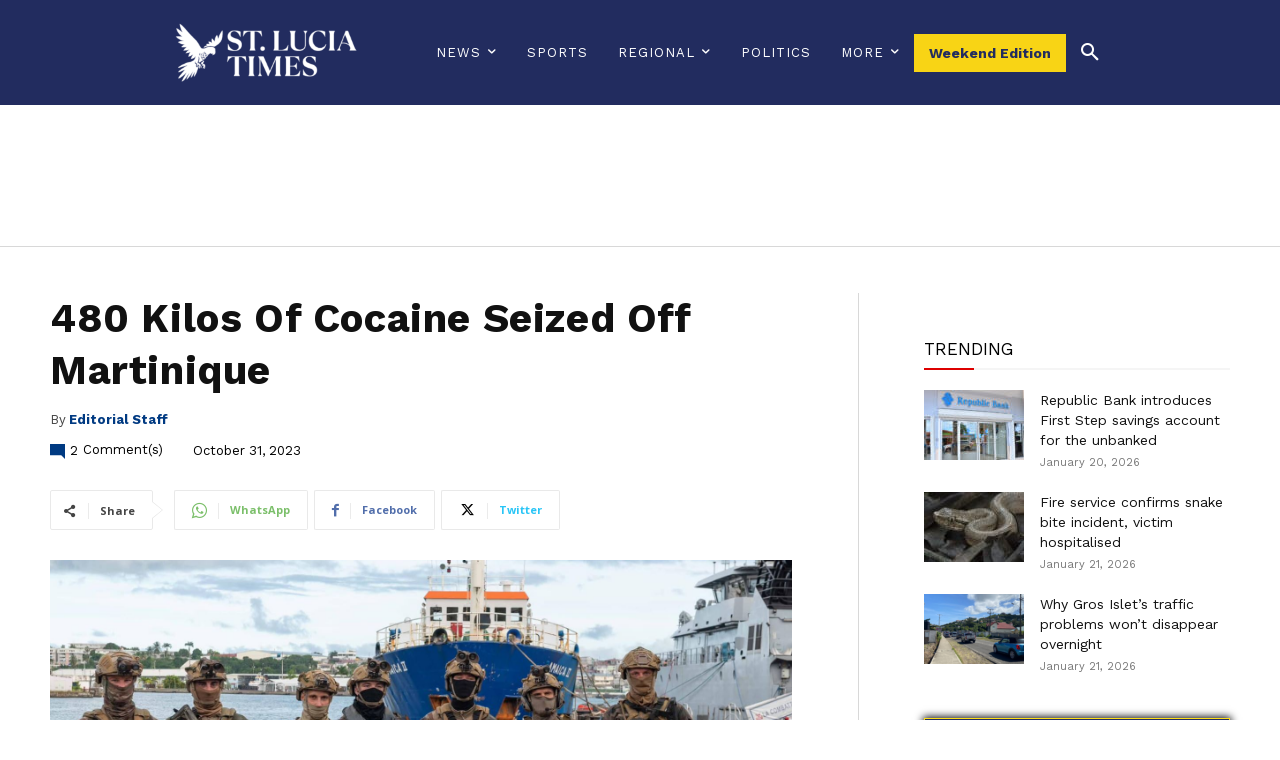

--- FILE ---
content_type: text/html; charset=UTF-8
request_url: https://stluciatimes.com/158906/2023/10/480-kilos-of-cocaine-seized-off-martinique/
body_size: 57821
content:
<!doctype html >
<!--[if IE 8]>    <html class="ie8" lang="en"> <![endif]-->
<!--[if IE 9]>    <html class="ie9" lang="en"> <![endif]-->
<!--[if gt IE 8]><!--> <html lang="en-US"> <!--<![endif]-->
<head>
    <title>480 Kilos Of Cocaine Seized Off Martinique - St. Lucia Times</title>
    <meta charset="UTF-8" />
    <meta name="viewport" content="width=device-width, initial-scale=1.0">
    <link rel="pingback" href="https://stluciatimes.com/xmlrpc.php" />
    <meta name='robots' content='index, follow, max-image-preview:large, max-snippet:-1, max-video-preview:-1' />
<link rel="icon" type="image/png" href="https://stluciatimes.com/wp-content/uploads/2024/10/slt_new_logo-300x300.jpeg"><link rel="apple-touch-icon" sizes="76x76" href="https://sltimesprod.wpenginepowered.com/wp-content/uploads/2022/06/favicon_stluciatimes_57x57.png"/><link rel="apple-touch-icon" sizes="120x120" href="https://sltimesprod.wpenginepowered.com/wp-content/uploads/2022/06/logo-and-wording_stluciatimes_280x96-BLACK.png"/><link rel="apple-touch-icon" sizes="152x152" href="https://sltimesprod.wpenginepowered.com/wp-content/uploads/2022/06/logo-and-wording_stluciatimes_280x96-BLACK.png"/><link rel="apple-touch-icon" sizes="114x114" href="https://sltimesprod.wpenginepowered.com/wp-content/uploads/2022/06/favicon_stluciatimes_57x57.png"/><link rel="apple-touch-icon" sizes="144x144" href="https://sltimesprod.wpenginepowered.com/wp-content/uploads/2022/06/logo-and-wording_stluciatimes_280x96-BLACK.png"/>
	<!-- This site is optimized with the Yoast SEO plugin v26.7 - https://yoast.com/wordpress/plugins/seo/ -->
	<meta name="description" content="French law enforcement officers seized eighteen bales containing 480 kilos of cocaine aboard a vessel at sea Southwest of Martinique." />
	<link rel="canonical" href="https://stluciatimes.com/158906/2023/10/480-kilos-of-cocaine-seized-off-martinique/" />
	<meta property="og:locale" content="en_US" />
	<meta property="og:type" content="article" />
	<meta property="og:title" content="480 Kilos Of Cocaine Seized Off Martinique - St. Lucia Times" />
	<meta property="og:description" content="French law enforcement officers seized eighteen bales containing 480 kilos of cocaine aboard a vessel at sea Southwest of Martinique." />
	<meta property="og:url" content="https://stluciatimes.com/158906/2023/10/480-kilos-of-cocaine-seized-off-martinique/" />
	<meta property="og:site_name" content="St. Lucia Times" />
	<meta property="article:publisher" content="https://www.facebook.com/stluciatimes" />
	<meta property="article:published_time" content="2023-10-31T23:28:13+00:00" />
	<meta property="og:image" content="https://stluciatimes.com/wp-content/uploads/2023/10/Martinique-drug-bust.jpg" />
	<meta property="og:image:width" content="1682" />
	<meta property="og:image:height" content="1015" />
	<meta property="og:image:type" content="image/jpeg" />
	<meta name="author" content="Editorial Staff" />
	<meta name="twitter:card" content="summary_large_image" />
	<meta name="twitter:creator" content="@stluciatimes" />
	<meta name="twitter:site" content="@stluciatimes" />
	<meta name="twitter:label1" content="Written by" />
	<meta name="twitter:data1" content="Editorial Staff" />
	<meta name="twitter:label2" content="Est. reading time" />
	<meta name="twitter:data2" content="1 minute" />
	<script type="application/ld+json" class="yoast-schema-graph">{"@context":"https://schema.org","@graph":[{"@type":"Article","@id":"https://stluciatimes.com/158906/2023/10/480-kilos-of-cocaine-seized-off-martinique/#article","isPartOf":{"@id":"https://stluciatimes.com/158906/2023/10/480-kilos-of-cocaine-seized-off-martinique/"},"author":{"name":"Editorial Staff","@id":"https://stluciatimes.com/#/schema/person/8cc2e3ba790f6a9560de23be5b4f02ed"},"headline":"480 Kilos Of Cocaine Seized Off Martinique","datePublished":"2023-10-31T23:28:13+00:00","mainEntityOfPage":{"@id":"https://stluciatimes.com/158906/2023/10/480-kilos-of-cocaine-seized-off-martinique/"},"wordCount":114,"commentCount":2,"publisher":{"@id":"https://stluciatimes.com/#organization"},"image":{"@id":"https://stluciatimes.com/158906/2023/10/480-kilos-of-cocaine-seized-off-martinique/#primaryimage"},"thumbnailUrl":"https://stluciatimes.com/wp-content/uploads/2023/10/Martinique-drug-bust.jpg","articleSection":["Headlines","Law &amp; Order"],"inLanguage":"en-US","potentialAction":[{"@type":"CommentAction","name":"Comment","target":["https://stluciatimes.com/158906/2023/10/480-kilos-of-cocaine-seized-off-martinique/#respond"]}]},{"@type":"WebPage","@id":"https://stluciatimes.com/158906/2023/10/480-kilos-of-cocaine-seized-off-martinique/","url":"https://stluciatimes.com/158906/2023/10/480-kilos-of-cocaine-seized-off-martinique/","name":"480 Kilos Of Cocaine Seized Off Martinique - St. Lucia Times","isPartOf":{"@id":"https://stluciatimes.com/#website"},"primaryImageOfPage":{"@id":"https://stluciatimes.com/158906/2023/10/480-kilos-of-cocaine-seized-off-martinique/#primaryimage"},"image":{"@id":"https://stluciatimes.com/158906/2023/10/480-kilos-of-cocaine-seized-off-martinique/#primaryimage"},"thumbnailUrl":"https://stluciatimes.com/wp-content/uploads/2023/10/Martinique-drug-bust.jpg","datePublished":"2023-10-31T23:28:13+00:00","description":"French law enforcement officers seized eighteen bales containing 480 kilos of cocaine aboard a vessel at sea Southwest of Martinique.","breadcrumb":{"@id":"https://stluciatimes.com/158906/2023/10/480-kilos-of-cocaine-seized-off-martinique/#breadcrumb"},"inLanguage":"en-US","potentialAction":[{"@type":"ReadAction","target":["https://stluciatimes.com/158906/2023/10/480-kilos-of-cocaine-seized-off-martinique/"]}]},{"@type":"ImageObject","inLanguage":"en-US","@id":"https://stluciatimes.com/158906/2023/10/480-kilos-of-cocaine-seized-off-martinique/#primaryimage","url":"https://stluciatimes.com/wp-content/uploads/2023/10/Martinique-drug-bust.jpg","contentUrl":"https://stluciatimes.com/wp-content/uploads/2023/10/Martinique-drug-bust.jpg","width":1682,"height":1015,"caption":"Armed French law enforcement officers stand against the backdrop of navy vessels with bales of seized cocaine on the ground in front of them."},{"@type":"BreadcrumbList","@id":"https://stluciatimes.com/158906/2023/10/480-kilos-of-cocaine-seized-off-martinique/#breadcrumb","itemListElement":[{"@type":"ListItem","position":1,"name":"Home","item":"https://stluciatimes.com/"},{"@type":"ListItem","position":2,"name":"480 Kilos Of Cocaine Seized Off Martinique"}]},{"@type":"WebSite","@id":"https://stluciatimes.com/#website","url":"https://stluciatimes.com/","name":"St. Lucia Times","description":"News and stories happening in Saint Lucia and the rest of the world","publisher":{"@id":"https://stluciatimes.com/#organization"},"potentialAction":[{"@type":"SearchAction","target":{"@type":"EntryPoint","urlTemplate":"https://stluciatimes.com/?s={search_term_string}"},"query-input":{"@type":"PropertyValueSpecification","valueRequired":true,"valueName":"search_term_string"}}],"inLanguage":"en-US"},{"@type":"Organization","@id":"https://stluciatimes.com/#organization","name":"St. Lucia Times","url":"https://stluciatimes.com/","logo":{"@type":"ImageObject","inLanguage":"en-US","@id":"https://stluciatimes.com/#/schema/logo/image/","url":"https://stluciatimes.com/wp-content/uploads/2024/10/cropped-slt_new_logo.jpeg","contentUrl":"https://stluciatimes.com/wp-content/uploads/2024/10/cropped-slt_new_logo.jpeg","width":512,"height":512,"caption":"St. Lucia Times"},"image":{"@id":"https://stluciatimes.com/#/schema/logo/image/"},"sameAs":["https://www.facebook.com/stluciatimes","https://x.com/stluciatimes"]},{"@type":"Person","@id":"https://stluciatimes.com/#/schema/person/8cc2e3ba790f6a9560de23be5b4f02ed","name":"Editorial Staff","image":{"@type":"ImageObject","inLanguage":"en-US","@id":"https://stluciatimes.com/#/schema/person/image/","url":"https://stluciatimes.com/wp-content/uploads/2024/10/cropped-SLT-Logo_SLT-Logo-150x150.png","contentUrl":"https://stluciatimes.com/wp-content/uploads/2024/10/cropped-SLT-Logo_SLT-Logo-150x150.png","caption":"Editorial Staff"},"description":"Our Editorial Staff at St. Lucia Times is a team publishing news and other articles to over 200,000 regular monthly readers in Saint Lucia and in over 150 other countries worldwide.","url":"https://stluciatimes.com/author/pmn/"}]}</script>
	<!-- / Yoast SEO plugin. -->


<link rel='dns-prefetch' href='//flux.broadstreet.ai' />
<link rel='dns-prefetch' href='//cdn.broadstreetads.com' />
<link rel='dns-prefetch' href='//www.googletagmanager.com' />
<link rel='dns-prefetch' href='//stats.wp.com' />
<link rel='dns-prefetch' href='//fonts.googleapis.com' />
<link rel='dns-prefetch' href='//fundingchoicesmessages.google.com' />
<link rel="alternate" type="application/rss+xml" title="St. Lucia Times &raquo; Feed" href="https://stluciatimes.com/feed/" />
<link rel="alternate" type="application/rss+xml" title="St. Lucia Times &raquo; Comments Feed" href="https://stluciatimes.com/comments/feed/" />
<link rel="alternate" type="application/rss+xml" title="St. Lucia Times &raquo; 480 Kilos Of Cocaine Seized Off Martinique Comments Feed" href="https://stluciatimes.com/158906/2023/10/480-kilos-of-cocaine-seized-off-martinique/feed/" />
<link rel="alternate" title="oEmbed (JSON)" type="application/json+oembed" href="https://stluciatimes.com/wp-json/oembed/1.0/embed?url=https%3A%2F%2Fstluciatimes.com%2F158906%2F2023%2F10%2F480-kilos-of-cocaine-seized-off-martinique%2F" />
<link rel="alternate" title="oEmbed (XML)" type="text/xml+oembed" href="https://stluciatimes.com/wp-json/oembed/1.0/embed?url=https%3A%2F%2Fstluciatimes.com%2F158906%2F2023%2F10%2F480-kilos-of-cocaine-seized-off-martinique%2F&#038;format=xml" />
<style id='wp-img-auto-sizes-contain-inline-css' type='text/css'>
img:is([sizes=auto i],[sizes^="auto," i]){contain-intrinsic-size:3000px 1500px}
/*# sourceURL=wp-img-auto-sizes-contain-inline-css */
</style>
<style id='wp-emoji-styles-inline-css' type='text/css'>

	img.wp-smiley, img.emoji {
		display: inline !important;
		border: none !important;
		box-shadow: none !important;
		height: 1em !important;
		width: 1em !important;
		margin: 0 0.07em !important;
		vertical-align: -0.1em !important;
		background: none !important;
		padding: 0 !important;
	}
/*# sourceURL=wp-emoji-styles-inline-css */
</style>
<style id='wp-block-library-inline-css' type='text/css'>
:root{--wp-block-synced-color:#7a00df;--wp-block-synced-color--rgb:122,0,223;--wp-bound-block-color:var(--wp-block-synced-color);--wp-editor-canvas-background:#ddd;--wp-admin-theme-color:#007cba;--wp-admin-theme-color--rgb:0,124,186;--wp-admin-theme-color-darker-10:#006ba1;--wp-admin-theme-color-darker-10--rgb:0,107,160.5;--wp-admin-theme-color-darker-20:#005a87;--wp-admin-theme-color-darker-20--rgb:0,90,135;--wp-admin-border-width-focus:2px}@media (min-resolution:192dpi){:root{--wp-admin-border-width-focus:1.5px}}.wp-element-button{cursor:pointer}:root .has-very-light-gray-background-color{background-color:#eee}:root .has-very-dark-gray-background-color{background-color:#313131}:root .has-very-light-gray-color{color:#eee}:root .has-very-dark-gray-color{color:#313131}:root .has-vivid-green-cyan-to-vivid-cyan-blue-gradient-background{background:linear-gradient(135deg,#00d084,#0693e3)}:root .has-purple-crush-gradient-background{background:linear-gradient(135deg,#34e2e4,#4721fb 50%,#ab1dfe)}:root .has-hazy-dawn-gradient-background{background:linear-gradient(135deg,#faaca8,#dad0ec)}:root .has-subdued-olive-gradient-background{background:linear-gradient(135deg,#fafae1,#67a671)}:root .has-atomic-cream-gradient-background{background:linear-gradient(135deg,#fdd79a,#004a59)}:root .has-nightshade-gradient-background{background:linear-gradient(135deg,#330968,#31cdcf)}:root .has-midnight-gradient-background{background:linear-gradient(135deg,#020381,#2874fc)}:root{--wp--preset--font-size--normal:16px;--wp--preset--font-size--huge:42px}.has-regular-font-size{font-size:1em}.has-larger-font-size{font-size:2.625em}.has-normal-font-size{font-size:var(--wp--preset--font-size--normal)}.has-huge-font-size{font-size:var(--wp--preset--font-size--huge)}.has-text-align-center{text-align:center}.has-text-align-left{text-align:left}.has-text-align-right{text-align:right}.has-fit-text{white-space:nowrap!important}#end-resizable-editor-section{display:none}.aligncenter{clear:both}.items-justified-left{justify-content:flex-start}.items-justified-center{justify-content:center}.items-justified-right{justify-content:flex-end}.items-justified-space-between{justify-content:space-between}.screen-reader-text{border:0;clip-path:inset(50%);height:1px;margin:-1px;overflow:hidden;padding:0;position:absolute;width:1px;word-wrap:normal!important}.screen-reader-text:focus{background-color:#ddd;clip-path:none;color:#444;display:block;font-size:1em;height:auto;left:5px;line-height:normal;padding:15px 23px 14px;text-decoration:none;top:5px;width:auto;z-index:100000}html :where(.has-border-color){border-style:solid}html :where([style*=border-top-color]){border-top-style:solid}html :where([style*=border-right-color]){border-right-style:solid}html :where([style*=border-bottom-color]){border-bottom-style:solid}html :where([style*=border-left-color]){border-left-style:solid}html :where([style*=border-width]){border-style:solid}html :where([style*=border-top-width]){border-top-style:solid}html :where([style*=border-right-width]){border-right-style:solid}html :where([style*=border-bottom-width]){border-bottom-style:solid}html :where([style*=border-left-width]){border-left-style:solid}html :where(img[class*=wp-image-]){height:auto;max-width:100%}:where(figure){margin:0 0 1em}html :where(.is-position-sticky){--wp-admin--admin-bar--position-offset:var(--wp-admin--admin-bar--height,0px)}@media screen and (max-width:600px){html :where(.is-position-sticky){--wp-admin--admin-bar--position-offset:0px}}

/*# sourceURL=wp-block-library-inline-css */
</style><style id='global-styles-inline-css' type='text/css'>
:root{--wp--preset--aspect-ratio--square: 1;--wp--preset--aspect-ratio--4-3: 4/3;--wp--preset--aspect-ratio--3-4: 3/4;--wp--preset--aspect-ratio--3-2: 3/2;--wp--preset--aspect-ratio--2-3: 2/3;--wp--preset--aspect-ratio--16-9: 16/9;--wp--preset--aspect-ratio--9-16: 9/16;--wp--preset--color--black: #000000;--wp--preset--color--cyan-bluish-gray: #abb8c3;--wp--preset--color--white: #ffffff;--wp--preset--color--pale-pink: #f78da7;--wp--preset--color--vivid-red: #cf2e2e;--wp--preset--color--luminous-vivid-orange: #ff6900;--wp--preset--color--luminous-vivid-amber: #fcb900;--wp--preset--color--light-green-cyan: #7bdcb5;--wp--preset--color--vivid-green-cyan: #00d084;--wp--preset--color--pale-cyan-blue: #8ed1fc;--wp--preset--color--vivid-cyan-blue: #0693e3;--wp--preset--color--vivid-purple: #9b51e0;--wp--preset--gradient--vivid-cyan-blue-to-vivid-purple: linear-gradient(135deg,rgb(6,147,227) 0%,rgb(155,81,224) 100%);--wp--preset--gradient--light-green-cyan-to-vivid-green-cyan: linear-gradient(135deg,rgb(122,220,180) 0%,rgb(0,208,130) 100%);--wp--preset--gradient--luminous-vivid-amber-to-luminous-vivid-orange: linear-gradient(135deg,rgb(252,185,0) 0%,rgb(255,105,0) 100%);--wp--preset--gradient--luminous-vivid-orange-to-vivid-red: linear-gradient(135deg,rgb(255,105,0) 0%,rgb(207,46,46) 100%);--wp--preset--gradient--very-light-gray-to-cyan-bluish-gray: linear-gradient(135deg,rgb(238,238,238) 0%,rgb(169,184,195) 100%);--wp--preset--gradient--cool-to-warm-spectrum: linear-gradient(135deg,rgb(74,234,220) 0%,rgb(151,120,209) 20%,rgb(207,42,186) 40%,rgb(238,44,130) 60%,rgb(251,105,98) 80%,rgb(254,248,76) 100%);--wp--preset--gradient--blush-light-purple: linear-gradient(135deg,rgb(255,206,236) 0%,rgb(152,150,240) 100%);--wp--preset--gradient--blush-bordeaux: linear-gradient(135deg,rgb(254,205,165) 0%,rgb(254,45,45) 50%,rgb(107,0,62) 100%);--wp--preset--gradient--luminous-dusk: linear-gradient(135deg,rgb(255,203,112) 0%,rgb(199,81,192) 50%,rgb(65,88,208) 100%);--wp--preset--gradient--pale-ocean: linear-gradient(135deg,rgb(255,245,203) 0%,rgb(182,227,212) 50%,rgb(51,167,181) 100%);--wp--preset--gradient--electric-grass: linear-gradient(135deg,rgb(202,248,128) 0%,rgb(113,206,126) 100%);--wp--preset--gradient--midnight: linear-gradient(135deg,rgb(2,3,129) 0%,rgb(40,116,252) 100%);--wp--preset--font-size--small: 11px;--wp--preset--font-size--medium: 20px;--wp--preset--font-size--large: 32px;--wp--preset--font-size--x-large: 42px;--wp--preset--font-size--regular: 15px;--wp--preset--font-size--larger: 50px;--wp--preset--spacing--20: 0.44rem;--wp--preset--spacing--30: 0.67rem;--wp--preset--spacing--40: 1rem;--wp--preset--spacing--50: 1.5rem;--wp--preset--spacing--60: 2.25rem;--wp--preset--spacing--70: 3.38rem;--wp--preset--spacing--80: 5.06rem;--wp--preset--shadow--natural: 6px 6px 9px rgba(0, 0, 0, 0.2);--wp--preset--shadow--deep: 12px 12px 50px rgba(0, 0, 0, 0.4);--wp--preset--shadow--sharp: 6px 6px 0px rgba(0, 0, 0, 0.2);--wp--preset--shadow--outlined: 6px 6px 0px -3px rgb(255, 255, 255), 6px 6px rgb(0, 0, 0);--wp--preset--shadow--crisp: 6px 6px 0px rgb(0, 0, 0);}:where(.is-layout-flex){gap: 0.5em;}:where(.is-layout-grid){gap: 0.5em;}body .is-layout-flex{display: flex;}.is-layout-flex{flex-wrap: wrap;align-items: center;}.is-layout-flex > :is(*, div){margin: 0;}body .is-layout-grid{display: grid;}.is-layout-grid > :is(*, div){margin: 0;}:where(.wp-block-columns.is-layout-flex){gap: 2em;}:where(.wp-block-columns.is-layout-grid){gap: 2em;}:where(.wp-block-post-template.is-layout-flex){gap: 1.25em;}:where(.wp-block-post-template.is-layout-grid){gap: 1.25em;}.has-black-color{color: var(--wp--preset--color--black) !important;}.has-cyan-bluish-gray-color{color: var(--wp--preset--color--cyan-bluish-gray) !important;}.has-white-color{color: var(--wp--preset--color--white) !important;}.has-pale-pink-color{color: var(--wp--preset--color--pale-pink) !important;}.has-vivid-red-color{color: var(--wp--preset--color--vivid-red) !important;}.has-luminous-vivid-orange-color{color: var(--wp--preset--color--luminous-vivid-orange) !important;}.has-luminous-vivid-amber-color{color: var(--wp--preset--color--luminous-vivid-amber) !important;}.has-light-green-cyan-color{color: var(--wp--preset--color--light-green-cyan) !important;}.has-vivid-green-cyan-color{color: var(--wp--preset--color--vivid-green-cyan) !important;}.has-pale-cyan-blue-color{color: var(--wp--preset--color--pale-cyan-blue) !important;}.has-vivid-cyan-blue-color{color: var(--wp--preset--color--vivid-cyan-blue) !important;}.has-vivid-purple-color{color: var(--wp--preset--color--vivid-purple) !important;}.has-black-background-color{background-color: var(--wp--preset--color--black) !important;}.has-cyan-bluish-gray-background-color{background-color: var(--wp--preset--color--cyan-bluish-gray) !important;}.has-white-background-color{background-color: var(--wp--preset--color--white) !important;}.has-pale-pink-background-color{background-color: var(--wp--preset--color--pale-pink) !important;}.has-vivid-red-background-color{background-color: var(--wp--preset--color--vivid-red) !important;}.has-luminous-vivid-orange-background-color{background-color: var(--wp--preset--color--luminous-vivid-orange) !important;}.has-luminous-vivid-amber-background-color{background-color: var(--wp--preset--color--luminous-vivid-amber) !important;}.has-light-green-cyan-background-color{background-color: var(--wp--preset--color--light-green-cyan) !important;}.has-vivid-green-cyan-background-color{background-color: var(--wp--preset--color--vivid-green-cyan) !important;}.has-pale-cyan-blue-background-color{background-color: var(--wp--preset--color--pale-cyan-blue) !important;}.has-vivid-cyan-blue-background-color{background-color: var(--wp--preset--color--vivid-cyan-blue) !important;}.has-vivid-purple-background-color{background-color: var(--wp--preset--color--vivid-purple) !important;}.has-black-border-color{border-color: var(--wp--preset--color--black) !important;}.has-cyan-bluish-gray-border-color{border-color: var(--wp--preset--color--cyan-bluish-gray) !important;}.has-white-border-color{border-color: var(--wp--preset--color--white) !important;}.has-pale-pink-border-color{border-color: var(--wp--preset--color--pale-pink) !important;}.has-vivid-red-border-color{border-color: var(--wp--preset--color--vivid-red) !important;}.has-luminous-vivid-orange-border-color{border-color: var(--wp--preset--color--luminous-vivid-orange) !important;}.has-luminous-vivid-amber-border-color{border-color: var(--wp--preset--color--luminous-vivid-amber) !important;}.has-light-green-cyan-border-color{border-color: var(--wp--preset--color--light-green-cyan) !important;}.has-vivid-green-cyan-border-color{border-color: var(--wp--preset--color--vivid-green-cyan) !important;}.has-pale-cyan-blue-border-color{border-color: var(--wp--preset--color--pale-cyan-blue) !important;}.has-vivid-cyan-blue-border-color{border-color: var(--wp--preset--color--vivid-cyan-blue) !important;}.has-vivid-purple-border-color{border-color: var(--wp--preset--color--vivid-purple) !important;}.has-vivid-cyan-blue-to-vivid-purple-gradient-background{background: var(--wp--preset--gradient--vivid-cyan-blue-to-vivid-purple) !important;}.has-light-green-cyan-to-vivid-green-cyan-gradient-background{background: var(--wp--preset--gradient--light-green-cyan-to-vivid-green-cyan) !important;}.has-luminous-vivid-amber-to-luminous-vivid-orange-gradient-background{background: var(--wp--preset--gradient--luminous-vivid-amber-to-luminous-vivid-orange) !important;}.has-luminous-vivid-orange-to-vivid-red-gradient-background{background: var(--wp--preset--gradient--luminous-vivid-orange-to-vivid-red) !important;}.has-very-light-gray-to-cyan-bluish-gray-gradient-background{background: var(--wp--preset--gradient--very-light-gray-to-cyan-bluish-gray) !important;}.has-cool-to-warm-spectrum-gradient-background{background: var(--wp--preset--gradient--cool-to-warm-spectrum) !important;}.has-blush-light-purple-gradient-background{background: var(--wp--preset--gradient--blush-light-purple) !important;}.has-blush-bordeaux-gradient-background{background: var(--wp--preset--gradient--blush-bordeaux) !important;}.has-luminous-dusk-gradient-background{background: var(--wp--preset--gradient--luminous-dusk) !important;}.has-pale-ocean-gradient-background{background: var(--wp--preset--gradient--pale-ocean) !important;}.has-electric-grass-gradient-background{background: var(--wp--preset--gradient--electric-grass) !important;}.has-midnight-gradient-background{background: var(--wp--preset--gradient--midnight) !important;}.has-small-font-size{font-size: var(--wp--preset--font-size--small) !important;}.has-medium-font-size{font-size: var(--wp--preset--font-size--medium) !important;}.has-large-font-size{font-size: var(--wp--preset--font-size--large) !important;}.has-x-large-font-size{font-size: var(--wp--preset--font-size--x-large) !important;}
/*# sourceURL=global-styles-inline-css */
</style>

<style id='classic-theme-styles-inline-css' type='text/css'>
/*! This file is auto-generated */
.wp-block-button__link{color:#fff;background-color:#32373c;border-radius:9999px;box-shadow:none;text-decoration:none;padding:calc(.667em + 2px) calc(1.333em + 2px);font-size:1.125em}.wp-block-file__button{background:#32373c;color:#fff;text-decoration:none}
/*# sourceURL=/wp-includes/css/classic-themes.min.css */
</style>
<link rel='stylesheet' id='awsm-jobs-general-css' href='https://stluciatimes.com/wp-content/plugins/wp-job-openings/assets/css/general.min.css?ver=3.5.4' type='text/css' media='all' />
<link rel='stylesheet' id='awsm-jobs-style-css' href='https://stluciatimes.com/wp-content/plugins/wp-job-openings/assets/css/style.min.css?ver=3.5.4' type='text/css' media='all' />
<link rel='stylesheet' id='poll-maker-ays-css' href='https://stluciatimes.com/wp-content/plugins/poll-maker/public/css/poll-maker-ays-public.css?ver=6.1.9' type='text/css' media='all' />
<link rel='stylesheet' id='td-plugin-newsletter-css' href='https://stluciatimes.com/wp-content/plugins/td-newsletter/style.css?ver=12.7.4' type='text/css' media='all' />
<link rel='stylesheet' id='td-plugin-multi-purpose-css' href='https://stluciatimes.com/wp-content/plugins/td-composer/td-multi-purpose/style.css?ver=9c5a7338c90cbd82cb580e34cffb127f' type='text/css' media='all' />
<link rel='stylesheet' id='google-fonts-style-css' href='https://fonts.googleapis.com/css?family=Work+Sans%3A400%7COpen+Sans%3A400%2C600%2C700%7CRoboto%3A400%2C600%2C700%7CWork+Sans%3A400%2C700%7CPlay%3A400%7CPT+Serif%3A700%2C400%7CPoppins%3A500%2C700%2C300%2C400%7CRoboto+Condensed%3A500%2C400&#038;display=swap&#038;ver=12.7.4' type='text/css' media='all' />
<link rel='stylesheet' id='dflip-style-css' href='https://stluciatimes.com/wp-content/plugins/3d-flipbook-dflip-lite/assets/css/dflip.min.css?ver=2.4.20' type='text/css' media='all' />
<link rel='stylesheet' id='tds-front-css' href='https://stluciatimes.com/wp-content/plugins/td-subscription/assets/css/tds-front.css?ver=1.7.4' type='text/css' media='all' />
<link rel='stylesheet' id='open_iconic-css' href='https://stluciatimes.com/wp-content/plugins/td-composer/assets/fonts/open-iconic/open-iconic.css?ver=9c5a7338c90cbd82cb580e34cffb127f' type='text/css' media='all' />
<link rel='stylesheet' id='td-theme-css' href='https://stluciatimes.com/wp-content/themes/Newspaper/style.css?ver=12.7.4' type='text/css' media='all' />
<style id='td-theme-inline-css' type='text/css'>@media (max-width:767px){.td-header-desktop-wrap{display:none}}@media (min-width:767px){.td-header-mobile-wrap{display:none}}</style>
<link rel='stylesheet' id='td-legacy-framework-front-style-css' href='https://stluciatimes.com/wp-content/plugins/td-composer/legacy/Newspaper/assets/css/td_legacy_main.css?ver=9c5a7338c90cbd82cb580e34cffb127f' type='text/css' media='all' />
<link rel='stylesheet' id='td-standard-pack-framework-front-style-css' href='https://stluciatimes.com/wp-content/plugins/td-standard-pack/Newspaper/assets/css/td_standard_pack_main.css?ver=1314111a2e147bac488ccdd97e4704ff' type='text/css' media='all' />
<link rel='stylesheet' id='tdb_style_cloud_templates_front-css' href='https://stluciatimes.com/wp-content/plugins/td-cloud-library/assets/css/tdb_main.css?ver=496e217dc78570a2932146e73f7c4a14' type='text/css' media='all' />
<!--n2css--><!--n2js--><script type="text/javascript" src="https://stluciatimes.com/wp-includes/js/jquery/jquery.min.js?ver=3.7.1" id="jquery-core-js"></script>
<script type="text/javascript" src="https://stluciatimes.com/wp-includes/js/jquery/jquery-migrate.min.js?ver=3.4.1" id="jquery-migrate-js"></script>
<script type="text/javascript" src="//flux.broadstreet.ai/emit/9310.js?ver=1.0.0" id="broadstreet-analytics-js" async="async" data-wp-strategy="async"></script>
<script async data-cfasync='false' type="text/javascript" src="//cdn.broadstreetads.com/init-2.min.js?v=1.52.2&amp;ver=6.9" id="broadstreet-init-js"></script>

<!-- Google tag (gtag.js) snippet added by Site Kit -->
<!-- Google Analytics snippet added by Site Kit -->
<script type="text/javascript" src="https://www.googletagmanager.com/gtag/js?id=GT-WBLRL9D" id="google_gtagjs-js" async></script>
<script type="text/javascript" id="google_gtagjs-js-after">
/* <![CDATA[ */
window.dataLayer = window.dataLayer || [];function gtag(){dataLayer.push(arguments);}
gtag("set","linker",{"domains":["stluciatimes.com"]});
gtag("js", new Date());
gtag("set", "developer_id.dZTNiMT", true);
gtag("config", "GT-WBLRL9D");
//# sourceURL=google_gtagjs-js-after
/* ]]> */
</script>
<link rel="https://api.w.org/" href="https://stluciatimes.com/wp-json/" /><link rel="alternate" title="JSON" type="application/json" href="https://stluciatimes.com/wp-json/wp/v2/posts/158906" /><link rel="EditURI" type="application/rsd+xml" title="RSD" href="https://stluciatimes.com/xmlrpc.php?rsd" />
<link rel='shortlink' href='https://stluciatimes.com/?p=158906' />
<meta name="generator" content="Site Kit by Google 1.170.0" /><script type="text/javascript">
  window._taboola = window._taboola || [];
  _taboola.push({article:'auto'});
  !function (e, f, u, i) {
    if (!document.getElementById(i)){
      e.async = 1;
      e.src = u;
      e.id = i;
      f.parentNode.insertBefore(e, f);
    }
  }(document.createElement('script'),
  document.getElementsByTagName('script')[0],
  '//cdn.taboola.com/libtrc/sainttluciatimes/loader.js',
  'tb_loader_script');
  if(window.performance && typeof window.performance.mark == 'function')
    {window.performance.mark('tbl_ic');}
</script>

<meta property="fb:app_id" content="1239990040550583" />

<!-- SLT Billboard -->
<broadstreet-zone zone-id="184781"></broadstreet-zone>
	<style>img#wpstats{display:none}</style>
		    <script>
        window.tdb_global_vars = {"wpRestUrl":"https:\/\/stluciatimes.com\/wp-json\/","permalinkStructure":"\/%post_id%\/%year%\/%monthnum%\/%postname%\/"};
        window.tdb_p_autoload_vars = {"isAjax":false,"isAdminBarShowing":false,"autoloadStatus":"off","origPostEditUrl":null};
    </script>
    
    <style id="tdb-global-colors">:root{--kattmar-primary:#0b6baf;--kattmar-secondary:#7fc5ef;--kattmar-text:#18272F;--kattmar-text-accent:#828d97;--kattmar-accent:#e4edf1;--military-news-accent:#ef6421;--military-news-bg-1:#1f1f11;--military-news-bg-2:#33351E;--military-news-bg-3:#505331;--accent-color-1:#e52e2e;--accent-color-2:#FF4A4A;--base-color-1:#131F49;--light-color-1:#EDEDED;--light-border:#EDEDED;--base-gray:#717176;--light-gray:#F1F4F7;--light-red:#FCF7F5;--dark-border:#b1b4bc;--reel-news-white:#FFFFFF;--reel-news-black:#000000;--reel-news-accent:#312DA1;--reel-news-light-grey:#919191;--reel-news-black-transparent:rgba(0,0,0,0.85);--reel-news-red:#ff0000;--reel-news-dark-gray:#313131;--reel-news-transparent:rgba(255,255,255,0.55)}</style>

    
	            <style id="tdb-global-fonts">
                
:root{--global-font-1:Poppins;--global-font-2:Roboto Condensed;--global-font-3:PT Serif;}
            </style>
            
<!-- Google AdSense meta tags added by Site Kit -->
<meta name="google-adsense-platform-account" content="ca-host-pub-2644536267352236">
<meta name="google-adsense-platform-domain" content="sitekit.withgoogle.com">
<!-- End Google AdSense meta tags added by Site Kit -->
      <meta name="onesignal" content="wordpress-plugin"/>
            <script>

      window.OneSignalDeferred = window.OneSignalDeferred || [];

      OneSignalDeferred.push(function(OneSignal) {
        var oneSignal_options = {};
        window._oneSignalInitOptions = oneSignal_options;

        oneSignal_options['serviceWorkerParam'] = { scope: '/wp-content/plugins/onesignal-free-web-push-notifications/sdk_files/push/onesignal/' };
oneSignal_options['serviceWorkerPath'] = 'OneSignalSDKWorker.js';

        OneSignal.Notifications.setDefaultUrl("https://stluciatimes.com");

        oneSignal_options['wordpress'] = true;
oneSignal_options['appId'] = '7df03eba-2ca6-4eac-a837-4b2dce5a8074';
oneSignal_options['allowLocalhostAsSecureOrigin'] = true;
oneSignal_options['welcomeNotification'] = { };
oneSignal_options['welcomeNotification']['title'] = "St. Lucia Times";
oneSignal_options['welcomeNotification']['message'] = "Thanks for subscribing. You&#039;ll get an alert when we publish headlines.";
oneSignal_options['path'] = "https://stluciatimes.com/wp-content/plugins/onesignal-free-web-push-notifications/sdk_files/";
oneSignal_options['safari_web_id'] = "web.onesignal.auto.1c37df9c-8758-44e1-8c70-ca60be31b10e";
oneSignal_options['promptOptions'] = { };
oneSignal_options['promptOptions']['actionMessage'] = "Get notified when we have headlines";
oneSignal_options['notifyButton'] = { };
oneSignal_options['notifyButton']['enable'] = true;
oneSignal_options['notifyButton']['position'] = 'bottom-left';
oneSignal_options['notifyButton']['theme'] = 'inverse';
oneSignal_options['notifyButton']['size'] = 'medium';
oneSignal_options['notifyButton']['displayPredicate'] = function() {
              return !OneSignal.User.PushSubscription.optedIn;
            };
oneSignal_options['notifyButton']['showCredit'] = false;
oneSignal_options['notifyButton']['text'] = {};
oneSignal_options['notifyButton']['text']['tip.state.unsubscribed'] = 'Get notified when we have headlines';
oneSignal_options['notifyButton']['colors'] = {};
oneSignal_options['notifyButton']['colors']['circle.background'] = '#FFFFFF';
oneSignal_options['notifyButton']['colors']['circle.foreground'] = '#FF5733';
oneSignal_options['notifyButton']['offset'] = {};
oneSignal_options['notifyButton']['offset']['bottom'] = '200px';
              OneSignal.init(window._oneSignalInitOptions);
              OneSignal.Slidedown.promptPush()      });

      function documentInitOneSignal() {
        var oneSignal_elements = document.getElementsByClassName("OneSignal-prompt");

        var oneSignalLinkClickHandler = function(event) { OneSignal.Notifications.requestPermission(); event.preventDefault(); };        for(var i = 0; i < oneSignal_elements.length; i++)
          oneSignal_elements[i].addEventListener('click', oneSignalLinkClickHandler, false);
      }

      if (document.readyState === 'complete') {
           documentInitOneSignal();
      }
      else {
           window.addEventListener("load", function(event){
               documentInitOneSignal();
          });
      }
    </script>

<!-- JS generated by theme -->

<script type="text/javascript" id="td-generated-header-js">
    
    

	    var tdBlocksArray = []; //here we store all the items for the current page

	    // td_block class - each ajax block uses a object of this class for requests
	    function tdBlock() {
		    this.id = '';
		    this.block_type = 1; //block type id (1-234 etc)
		    this.atts = '';
		    this.td_column_number = '';
		    this.td_current_page = 1; //
		    this.post_count = 0; //from wp
		    this.found_posts = 0; //from wp
		    this.max_num_pages = 0; //from wp
		    this.td_filter_value = ''; //current live filter value
		    this.is_ajax_running = false;
		    this.td_user_action = ''; // load more or infinite loader (used by the animation)
		    this.header_color = '';
		    this.ajax_pagination_infinite_stop = ''; //show load more at page x
	    }

        // td_js_generator - mini detector
        ( function () {
            var htmlTag = document.getElementsByTagName("html")[0];

	        if ( navigator.userAgent.indexOf("MSIE 10.0") > -1 ) {
                htmlTag.className += ' ie10';
            }

            if ( !!navigator.userAgent.match(/Trident.*rv\:11\./) ) {
                htmlTag.className += ' ie11';
            }

	        if ( navigator.userAgent.indexOf("Edge") > -1 ) {
                htmlTag.className += ' ieEdge';
            }

            if ( /(iPad|iPhone|iPod)/g.test(navigator.userAgent) ) {
                htmlTag.className += ' td-md-is-ios';
            }

            var user_agent = navigator.userAgent.toLowerCase();
            if ( user_agent.indexOf("android") > -1 ) {
                htmlTag.className += ' td-md-is-android';
            }

            if ( -1 !== navigator.userAgent.indexOf('Mac OS X')  ) {
                htmlTag.className += ' td-md-is-os-x';
            }

            if ( /chrom(e|ium)/.test(navigator.userAgent.toLowerCase()) ) {
               htmlTag.className += ' td-md-is-chrome';
            }

            if ( -1 !== navigator.userAgent.indexOf('Firefox') ) {
                htmlTag.className += ' td-md-is-firefox';
            }

            if ( -1 !== navigator.userAgent.indexOf('Safari') && -1 === navigator.userAgent.indexOf('Chrome') ) {
                htmlTag.className += ' td-md-is-safari';
            }

            if( -1 !== navigator.userAgent.indexOf('IEMobile') ){
                htmlTag.className += ' td-md-is-iemobile';
            }

        })();

        var tdLocalCache = {};

        ( function () {
            "use strict";

            tdLocalCache = {
                data: {},
                remove: function (resource_id) {
                    delete tdLocalCache.data[resource_id];
                },
                exist: function (resource_id) {
                    return tdLocalCache.data.hasOwnProperty(resource_id) && tdLocalCache.data[resource_id] !== null;
                },
                get: function (resource_id) {
                    return tdLocalCache.data[resource_id];
                },
                set: function (resource_id, cachedData) {
                    tdLocalCache.remove(resource_id);
                    tdLocalCache.data[resource_id] = cachedData;
                }
            };
        })();

    
    
var td_viewport_interval_list=[{"limitBottom":767,"sidebarWidth":228},{"limitBottom":1018,"sidebarWidth":300},{"limitBottom":1140,"sidebarWidth":324}];
var tds_show_more_info="Show more info";
var tds_show_less_info="Show less info";
var tdc_is_installed="yes";
var tdc_domain_active=false;
var td_ajax_url="https:\/\/stluciatimes.com\/wp-admin\/admin-ajax.php?td_theme_name=Newspaper&v=12.7.4";
var td_get_template_directory_uri="https:\/\/stluciatimes.com\/wp-content\/plugins\/td-composer\/legacy\/common";
var tds_snap_menu="";
var tds_logo_on_sticky="show_header_logo";
var tds_header_style="8";
var td_please_wait="Please wait...";
var td_email_user_pass_incorrect="User or password incorrect!";
var td_email_user_incorrect="Email or username incorrect!";
var td_email_incorrect="Email incorrect!";
var td_user_incorrect="Username incorrect!";
var td_email_user_empty="Email or username empty!";
var td_pass_empty="Pass empty!";
var td_pass_pattern_incorrect="Invalid Pass Pattern!";
var td_retype_pass_incorrect="Retyped Pass incorrect!";
var tds_more_articles_on_post_enable="";
var tds_more_articles_on_post_time_to_wait="1";
var tds_more_articles_on_post_pages_distance_from_top=0;
var tds_captcha="";
var tds_theme_color_site_wide="#4db2ec";
var tds_smart_sidebar="";
var tdThemeName="Newspaper";
var tdThemeNameWl="Newspaper";
var td_magnific_popup_translation_tPrev="Previous (Left arrow key)";
var td_magnific_popup_translation_tNext="Next (Right arrow key)";
var td_magnific_popup_translation_tCounter="%curr% of %total%";
var td_magnific_popup_translation_ajax_tError="The content from %url% could not be loaded.";
var td_magnific_popup_translation_image_tError="The image #%curr% could not be loaded.";
var tdBlockNonce="7c2bb92605";
var tdMobileMenu="enabled";
var tdMobileSearch="enabled";
var tdDateNamesI18n={"month_names":["January","February","March","April","May","June","July","August","September","October","November","December"],"month_names_short":["Jan","Feb","Mar","Apr","May","Jun","Jul","Aug","Sep","Oct","Nov","Dec"],"day_names":["Sunday","Monday","Tuesday","Wednesday","Thursday","Friday","Saturday"],"day_names_short":["Sun","Mon","Tue","Wed","Thu","Fri","Sat"]};
var td_reset_pass_empty="Please enter a new password before proceeding.";
var td_reset_pass_confirm_empty="Please confirm the new password before proceeding.";
var td_reset_pass_not_matching="Please make sure that the passwords match.";
var tdb_modal_confirm="Save";
var tdb_modal_cancel="Cancel";
var tdb_modal_confirm_alt="Yes";
var tdb_modal_cancel_alt="No";
var td_deploy_mode="deploy";
var td_ad_background_click_link="";
var td_ad_background_click_target="";
</script>


<!-- Header style compiled by theme -->

<style>ul.sf-menu>.menu-item>a{font-family:"Work Sans";font-weight:500}.sf-menu ul .menu-item a{font-family:"Work Sans";font-weight:normal}.td-mobile-content .td-mobile-main-menu>li>a{font-family:"Work Sans"}.td-mobile-content .sub-menu a{font-family:"Work Sans"}.td-header-wrap .td-logo-text-container .td-logo-text{font-family:"Work Sans"}.td-header-wrap .td-logo-text-container .td-tagline-text{font-family:"Work Sans"}#td-mobile-nav,#td-mobile-nav .wpb_button,.td-search-wrap-mob{font-family:"Work Sans"}body,p{font-family:"Work Sans"}.white-popup-block,.white-popup-block .wpb_button{font-family:"Work Sans"}:root{--td_mobile_gradient_one_mob:rgba(255,255,255,0.8);--td_mobile_gradient_two_mob:rgba(255,255,255,0.8);--td_mobile_text_active_color:#ff893a;--td_mobile_button_background_mob:#0a0a0a;--td_mobile_text_color:#000000}ul.sf-menu>.td-menu-item>a,.td-theme-wrap .td-header-menu-social{font-family:"Work Sans";font-weight:500}.sf-menu ul .td-menu-item a{font-family:"Work Sans";font-weight:normal}.block-title>span,.block-title>a,.widgettitle,body .td-trending-now-title,.wpb_tabs li a,.vc_tta-container .vc_tta-color-grey.vc_tta-tabs-position-top.vc_tta-style-classic .vc_tta-tabs-container .vc_tta-tab>a,.td-theme-wrap .td-related-title a,.woocommerce div.product .woocommerce-tabs ul.tabs li a,.woocommerce .product .products h2:not(.woocommerce-loop-product__title),.td-theme-wrap .td-block-title{font-family:"Work Sans"}.td_module_wrap .td-post-author-name a{font-family:"Work Sans"}.td-post-date .entry-date{font-family:"Work Sans"}.td-module-comments a,.td-post-views span,.td-post-comments a{font-family:"Work Sans"}.td-big-grid-meta .td-post-category,.td_module_wrap .td-post-category,.td-module-image .td-post-category{font-family:"Work Sans"}.top-header-menu>li>a,.td-weather-top-widget .td-weather-now .td-big-degrees,.td-weather-top-widget .td-weather-header .td-weather-city,.td-header-sp-top-menu .td_data_time{font-family:"Work Sans"}.top-header-menu .menu-item-has-children li a{font-family:"Work Sans"}.td_mod_mega_menu .item-details a{font-family:"Work Sans";font-weight:500}.td_mega_menu_sub_cats .block-mega-child-cats a{font-family:"Work Sans"}.td-subcat-filter .td-subcat-dropdown a,.td-subcat-filter .td-subcat-list a,.td-subcat-filter .td-subcat-dropdown span{font-family:"Work Sans"}.td-excerpt,.td_module_14 .td-excerpt{font-family:"Work Sans"}.td_module_wrap .td-module-title{font-family:"Work Sans"}.td_module_1 .td-module-title{font-family:"Work Sans"}.td_module_2 .td-module-title{font-family:"Work Sans"}.td_module_3 .td-module-title{font-family:"Work Sans"}.td_module_4 .td-module-title{font-family:"Work Sans"}.td_module_5 .td-module-title{font-family:"Work Sans"}.td_module_6 .td-module-title{font-family:"Work Sans"}.td_module_7 .td-module-title{font-family:"Work Sans"}.td_module_8 .td-module-title{font-family:"Work Sans"}.td_module_9 .td-module-title{font-family:"Work Sans"}.td_module_10 .td-module-title{font-family:"Work Sans"}.td_module_11 .td-module-title{font-family:"Work Sans"}.td_module_12 .td-module-title{font-family:"Work Sans"}.td_module_13 .td-module-title{font-family:"Work Sans"}.td_module_14 .td-module-title{font-family:"Work Sans"}.td_module_15 .entry-title{font-family:"Work Sans"}.td_module_16 .td-module-title{font-family:"Work Sans"}.td_module_18 .td-module-title{font-family:"Work Sans"}.td_module_19 .td-module-title{font-family:"Work Sans"}.td_block_trending_now .entry-title,.td-theme-slider .td-module-title,.td-big-grid-post .entry-title{font-family:"Work Sans"}ul.sf-menu>.menu-item>a{font-family:"Work Sans";font-weight:500}.sf-menu ul .menu-item a{font-family:"Work Sans";font-weight:normal}.td-mobile-content .td-mobile-main-menu>li>a{font-family:"Work Sans"}.td-mobile-content .sub-menu a{font-family:"Work Sans"}.td-header-wrap .td-logo-text-container .td-logo-text{font-family:"Work Sans"}.td-header-wrap .td-logo-text-container .td-tagline-text{font-family:"Work Sans"}#td-mobile-nav,#td-mobile-nav .wpb_button,.td-search-wrap-mob{font-family:"Work Sans"}body,p{font-family:"Work Sans"}.white-popup-block,.white-popup-block .wpb_button{font-family:"Work Sans"}:root{--td_mobile_gradient_one_mob:rgba(255,255,255,0.8);--td_mobile_gradient_two_mob:rgba(255,255,255,0.8);--td_mobile_text_active_color:#ff893a;--td_mobile_button_background_mob:#0a0a0a;--td_mobile_text_color:#000000}ul.sf-menu>.td-menu-item>a,.td-theme-wrap .td-header-menu-social{font-family:"Work Sans";font-weight:500}.sf-menu ul .td-menu-item a{font-family:"Work Sans";font-weight:normal}.block-title>span,.block-title>a,.widgettitle,body .td-trending-now-title,.wpb_tabs li a,.vc_tta-container .vc_tta-color-grey.vc_tta-tabs-position-top.vc_tta-style-classic .vc_tta-tabs-container .vc_tta-tab>a,.td-theme-wrap .td-related-title a,.woocommerce div.product .woocommerce-tabs ul.tabs li a,.woocommerce .product .products h2:not(.woocommerce-loop-product__title),.td-theme-wrap .td-block-title{font-family:"Work Sans"}.td_module_wrap .td-post-author-name a{font-family:"Work Sans"}.td-post-date .entry-date{font-family:"Work Sans"}.td-module-comments a,.td-post-views span,.td-post-comments a{font-family:"Work Sans"}.td-big-grid-meta .td-post-category,.td_module_wrap .td-post-category,.td-module-image .td-post-category{font-family:"Work Sans"}.top-header-menu>li>a,.td-weather-top-widget .td-weather-now .td-big-degrees,.td-weather-top-widget .td-weather-header .td-weather-city,.td-header-sp-top-menu .td_data_time{font-family:"Work Sans"}.top-header-menu .menu-item-has-children li a{font-family:"Work Sans"}.td_mod_mega_menu .item-details a{font-family:"Work Sans";font-weight:500}.td_mega_menu_sub_cats .block-mega-child-cats a{font-family:"Work Sans"}.td-subcat-filter .td-subcat-dropdown a,.td-subcat-filter .td-subcat-list a,.td-subcat-filter .td-subcat-dropdown span{font-family:"Work Sans"}.td-excerpt,.td_module_14 .td-excerpt{font-family:"Work Sans"}.td_module_wrap .td-module-title{font-family:"Work Sans"}.td_module_1 .td-module-title{font-family:"Work Sans"}.td_module_2 .td-module-title{font-family:"Work Sans"}.td_module_3 .td-module-title{font-family:"Work Sans"}.td_module_4 .td-module-title{font-family:"Work Sans"}.td_module_5 .td-module-title{font-family:"Work Sans"}.td_module_6 .td-module-title{font-family:"Work Sans"}.td_module_7 .td-module-title{font-family:"Work Sans"}.td_module_8 .td-module-title{font-family:"Work Sans"}.td_module_9 .td-module-title{font-family:"Work Sans"}.td_module_10 .td-module-title{font-family:"Work Sans"}.td_module_11 .td-module-title{font-family:"Work Sans"}.td_module_12 .td-module-title{font-family:"Work Sans"}.td_module_13 .td-module-title{font-family:"Work Sans"}.td_module_14 .td-module-title{font-family:"Work Sans"}.td_module_15 .entry-title{font-family:"Work Sans"}.td_module_16 .td-module-title{font-family:"Work Sans"}.td_module_18 .td-module-title{font-family:"Work Sans"}.td_module_19 .td-module-title{font-family:"Work Sans"}.td_block_trending_now .entry-title,.td-theme-slider .td-module-title,.td-big-grid-post .entry-title{font-family:"Work Sans"}</style>

<script async src="https://pagead2.googlesyndication.com/pagead/js/adsbygoogle.js?client=ca-pub-3716992211438993"
     crossorigin="anonymous"></script><link rel="icon" href="https://stluciatimes.com/wp-content/uploads/2024/10/cropped-SLT-Logo_SLT-Logo-32x32.png" sizes="32x32" />
<link rel="icon" href="https://stluciatimes.com/wp-content/uploads/2024/10/cropped-SLT-Logo_SLT-Logo-192x192.png" sizes="192x192" />
<link rel="apple-touch-icon" href="https://stluciatimes.com/wp-content/uploads/2024/10/cropped-SLT-Logo_SLT-Logo-180x180.png" />
<meta name="msapplication-TileImage" content="https://stluciatimes.com/wp-content/uploads/2024/10/cropped-SLT-Logo_SLT-Logo-270x270.png" />
		<style type="text/css" id="wp-custom-css">
			.td-footer-template-14 
{
	background-color: #222c5f !important;

}

/* Advertise Form */

#wpforms-167638-field_3
{
	border: 1px solid #07305B !important;
	background-color: #F4F6F9;
}

#wpforms-167638-field_3-last
{
	border: 1px solid #07305B !important;
	background-color: #F4F6F9;
}

#wpforms-167638-field_1
{
		border: 1px solid #07305B !important;
	background-color: #F4F6F9;
}

#wpforms-167638-field_2
{
		border: 1px solid #07305B !important;
	background-color: #F4F6F9;
}


#wpforms-167638-field_4
{
	border: 1px solid #07305B !important;
	background-color: #F4F6F9;
}

#wpforms-167638-field_4-secondary
{
	border: 1px solid #07305B !important;
	background-color: #F4F6F9;
}


#wpforms-167638-field_8
{
	border: 1px solid #07305B !important;
	background-color: #F4F6F9;
}


{
	border: 1px solid #07305B !important;
	background-color: #F4F6F9;
}


.overlay-layer img {
    display: block;
    position: relative;
}

.overlay-layer img::after {
    content: "";
    position: absolute;
    top: 0;
    left: 0;
    width: 100%;
    height: 100%;
    background: rgba(0, 0, 0, 0.35); 
    pointer-events: none;
}		</style>
		
<!-- Button style compiled by theme -->

<style></style>

	<style id="tdw-css-placeholder"></style><link rel='stylesheet' id='ays_poll_font_awesome-css' href='https://stluciatimes.com/wp-content/plugins/poll-maker/admin/css/poll-maker-ays-admin-fonts.css?ver=6.1.9' type='text/css' media='all' />
</head>

<body class="wp-singular post-template-default single single-post postid-158906 single-format-standard wp-theme-Newspaper td-standard-pack 480-kilos-of-cocaine-seized-off-martinique global-block-template-8 tdb_template_8 tdb-template  tdc-header-template  tdc-footer-template td-full-layout" itemscope="itemscope" itemtype="https://schema.org/WebPage">


    <div class="td-menu-background" style="visibility:hidden"></div>
<div id="td-mobile-nav" style="visibility:hidden">
    <div class="td-mobile-container">
        <!-- mobile menu top section -->
        <div class="td-menu-socials-wrap">
            <!-- socials -->
            <div class="td-menu-socials">
                
        <span class="td-social-icon-wrap">
            <a target="_blank" rel="nofollow" href="https://www.facebook.com/stluciatimes" title="Facebook">
                <i class="td-icon-font td-icon-facebook"></i>
                <span style="display: none">Facebook</span>
            </a>
        </span>
        <span class="td-social-icon-wrap">
            <a target="_blank" rel="nofollow" href="https://www.instagram.com/stluciatimes/" title="Instagram">
                <i class="td-icon-font td-icon-instagram"></i>
                <span style="display: none">Instagram</span>
            </a>
        </span>
        <span class="td-social-icon-wrap">
            <a target="_blank" rel="nofollow" href="https://twitter.com/stluciatimes" title="Twitter">
                <i class="td-icon-font td-icon-twitter"></i>
                <span style="display: none">Twitter</span>
            </a>
        </span>
        <span class="td-social-icon-wrap">
            <a target="_blank" rel="nofollow" href="https://www.whatsapp.com/channel/0029Va5NI7r5q08fhyjYQQ1p" title="WhatsApp">
                <i class="td-icon-font td-icon-whatsapp"></i>
                <span style="display: none">WhatsApp</span>
            </a>
        </span>
        <span class="td-social-icon-wrap">
            <a target="_blank" rel="nofollow" href="https://www.youtube.com/channel/UC1oT-5lGmqnuc_XjMxbZNpw" title="Youtube">
                <i class="td-icon-font td-icon-youtube"></i>
                <span style="display: none">Youtube</span>
            </a>
        </span>            </div>
            <!-- close button -->
            <div class="td-mobile-close">
                <span><i class="td-icon-close-mobile"></i></span>
            </div>
        </div>

        <!-- login section -->
        
        <!-- menu section -->
        <div class="td-mobile-content">
            <div class="menu-new-main-menu-container"><ul id="menu-new-main-menu-1" class="td-mobile-main-menu"><li class="menu-item menu-item-type-custom menu-item-object-custom menu-item-has-children menu-item-first menu-item-164841"><a href="#">News<i class="td-icon-menu-right td-element-after"></i></a>
<ul class="sub-menu">
	<li class="menu-item menu-item-type-taxonomy menu-item-object-category menu-item-164842"><a href="https://stluciatimes.com/category/accident/">Accident</a></li>
	<li class="menu-item menu-item-type-taxonomy menu-item-object-category menu-item-164843"><a href="https://stluciatimes.com/category/business/">Business</a></li>
	<li class="menu-item menu-item-type-taxonomy menu-item-object-category menu-item-164844"><a href="https://stluciatimes.com/category/construction-works/">Construction &amp; Works</a></li>
	<li class="menu-item menu-item-type-taxonomy menu-item-object-category menu-item-164845"><a href="https://stluciatimes.com/category/consumer-affairs/">Consumer Affairs</a></li>
	<li class="menu-item menu-item-type-taxonomy menu-item-object-category menu-item-164846"><a href="https://stluciatimes.com/category/contributed-articles/">Contributed Articles</a></li>
	<li class="menu-item menu-item-type-taxonomy menu-item-object-category menu-item-164847"><a href="https://stluciatimes.com/category/crime/">Crime</a></li>
	<li class="menu-item menu-item-type-taxonomy menu-item-object-category menu-item-164848"><a href="https://stluciatimes.com/category/disaster/">Disaster</a></li>
	<li class="menu-item menu-item-type-taxonomy menu-item-object-category menu-item-164849"><a href="https://stluciatimes.com/category/economy/">Economy</a></li>
	<li class="menu-item menu-item-type-taxonomy menu-item-object-category menu-item-164850"><a href="https://stluciatimes.com/category/education/">Education</a></li>
	<li class="menu-item menu-item-type-taxonomy menu-item-object-category menu-item-164851"><a href="https://stluciatimes.com/category/environment/">Environment</a></li>
	<li class="menu-item menu-item-type-taxonomy menu-item-object-category menu-item-164852"><a href="https://stluciatimes.com/category/fire-emergency/">Fire &amp; Emergency</a></li>
	<li class="menu-item menu-item-type-taxonomy menu-item-object-category current-post-ancestor current-menu-parent current-post-parent menu-item-164853"><a href="https://stluciatimes.com/category/headlines/">Headlines</a></li>
	<li class="menu-item menu-item-type-taxonomy menu-item-object-category menu-item-164854"><a href="https://stluciatimes.com/category/health/">Health</a></li>
	<li class="menu-item menu-item-type-taxonomy menu-item-object-category menu-item-164855"><a href="https://stluciatimes.com/category/human-interest/">Human Interest</a></li>
	<li class="menu-item menu-item-type-taxonomy menu-item-object-category menu-item-164856"><a href="https://stluciatimes.com/category/industrial-relations/">Industrial Relations</a></li>
	<li class="menu-item menu-item-type-taxonomy menu-item-object-category current-post-ancestor current-menu-parent current-post-parent menu-item-164857"><a href="https://stluciatimes.com/category/law-order/">Law &amp; Order</a></li>
	<li class="menu-item menu-item-type-taxonomy menu-item-object-category menu-item-164858"><a href="https://stluciatimes.com/category/politics-government/">Politics &amp; Government</a></li>
	<li class="menu-item menu-item-type-taxonomy menu-item-object-category menu-item-164859"><a href="https://stluciatimes.com/category/press-releases/">Press Releases</a></li>
	<li class="menu-item menu-item-type-taxonomy menu-item-object-category menu-item-164860"><a href="https://stluciatimes.com/category/religion/">Religion</a></li>
	<li class="menu-item menu-item-type-taxonomy menu-item-object-category menu-item-164861"><a href="https://stluciatimes.com/category/science-technology/">Science &amp; Technology</a></li>
	<li class="menu-item menu-item-type-taxonomy menu-item-object-category menu-item-164862"><a href="https://stluciatimes.com/category/search-rescue/">Search &amp; Rescue</a></li>
	<li class="menu-item menu-item-type-taxonomy menu-item-object-category menu-item-164863"><a href="https://stluciatimes.com/category/tragedy/">Tragedy</a></li>
	<li class="menu-item menu-item-type-taxonomy menu-item-object-category menu-item-164864"><a href="https://stluciatimes.com/category/weather/">Weather</a></li>
</ul>
</li>
<li class="menu-item menu-item-type-taxonomy menu-item-object-category menu-item-164865"><a href="https://stluciatimes.com/category/sports/">Sports</a></li>
<li class="menu-item menu-item-type-custom menu-item-object-custom menu-item-has-children menu-item-164900"><a href="#">Regional<i class="td-icon-menu-right td-element-after"></i></a>
<ul class="sub-menu">
	<li class="menu-item menu-item-type-custom menu-item-object-custom menu-item-164901"><a href="https://barbadostoday.bb/">Barbados Today</a></li>
</ul>
</li>
<li class="menu-item menu-item-type-taxonomy menu-item-object-category menu-item-175079"><a href="https://stluciatimes.com/category/politics-government/">Politics</a></li>
<li class="menu-item menu-item-type-taxonomy menu-item-object-category menu-item-164866"><a href="https://stluciatimes.com/category/arts-entertainment/">Arts &amp; Entertainment</a></li>
</ul></div>        </div>
    </div>

    <!-- register/login section -->
    </div><div class="td-search-background" style="visibility:hidden"></div>
<div class="td-search-wrap-mob" style="visibility:hidden">
	<div class="td-drop-down-search">
		<form method="get" class="td-search-form" action="https://stluciatimes.com/">
			<!-- close button -->
			<div class="td-search-close">
				<span><i class="td-icon-close-mobile"></i></span>
			</div>
			<div role="search" class="td-search-input">
				<span>Search</span>
				<input id="td-header-search-mob" type="text" value="" name="s" autocomplete="off" />
			</div>
		</form>
		<div id="td-aj-search-mob" class="td-ajax-search-flex"></div>
	</div>
</div>

    <div id="td-outer-wrap" class="td-theme-wrap">
    
                    <div class="td-header-template-wrap" style="position: relative">
                                    <div class="td-header-mobile-wrap ">
                        <div id="tdi_1" class="tdc-zone"><div class="tdc_zone tdi_2  wpb_row td-pb-row"  >
<style scoped>.tdi_2{min-height:0}.td-header-mobile-wrap{position:relative;width:100%}</style><div id="tdi_3" class="tdc-row"><div class="vc_row tdi_4  wpb_row td-pb-row tdc-element-style tdc-row-content-vert-center" >
<style scoped>.tdi_4,.tdi_4 .tdc-columns{min-height:0}.tdi_4,.tdi_4 .tdc-columns{display:block}.tdi_4 .tdc-columns{width:100%}.tdi_4:before,.tdi_4:after{display:table}@media (min-width:767px){.tdi_4.tdc-row-content-vert-center,.tdi_4.tdc-row-content-vert-center .tdc-columns{display:flex;align-items:center;flex:1}.tdi_4.tdc-row-content-vert-bottom,.tdi_4.tdc-row-content-vert-bottom .tdc-columns{display:flex;align-items:flex-end;flex:1}.tdi_4.tdc-row-content-vert-center .td_block_wrap{vertical-align:middle}.tdi_4.tdc-row-content-vert-bottom .td_block_wrap{vertical-align:bottom}}@media (max-width:767px){.tdi_4,.tdi_4 .tdc-columns{min-height:3px}.tdi_4,.tdi_4 .tdc-columns{display:flex;flex-direction:row;flex-wrap:nowrap;justify-content:flex-start;align-items:flex-start}.tdi_4 .tdc-columns{width:100%}.tdi_4:before,.tdi_4:after{display:none}#tdi_3{max-width:100%!important}}@media (max-width:767px){.tdi_4{padding-top:10px!important;padding-bottom:10px!important;position:relative}}</style>
<div class="tdi_3_rand_style td-element-style" ><style>@media (max-width:767px){.tdi_3_rand_style{background-color:#222c5f!important}}</style></div><div class="vc_column tdi_6  wpb_column vc_column_container tdc-column td-pb-span4">
<style scoped>.tdi_6{vertical-align:baseline}.tdi_6>.wpb_wrapper,.tdi_6>.wpb_wrapper>.tdc-elements{display:block}.tdi_6>.wpb_wrapper>.tdc-elements{width:100%}.tdi_6>.wpb_wrapper>.vc_row_inner{width:auto}.tdi_6>.wpb_wrapper{width:auto;height:auto}</style><div class="wpb_wrapper" ><div class="td_block_wrap tdb_mobile_menu tdi_7 td-pb-border-top td_block_template_8 tdb-header-align"  data-td-block-uid="tdi_7" >
<style>.tdb-header-align{vertical-align:middle}.tdb_mobile_menu{margin-bottom:0;clear:none}.tdb_mobile_menu a{display:inline-block!important;position:relative;text-align:center;color:var(--td_theme_color,#4db2ec)}.tdb_mobile_menu a>span{display:flex;align-items:center;justify-content:center}.tdb_mobile_menu svg{height:auto}.tdb_mobile_menu svg,.tdb_mobile_menu svg *{fill:var(--td_theme_color,#4db2ec)}#tdc-live-iframe .tdb_mobile_menu a{pointer-events:none}.td-menu-mob-open-menu{overflow:hidden}.td-menu-mob-open-menu #td-outer-wrap{position:static}.tdi_7 .tdb-mobile-menu-button i{font-size:27px;width:54px;height:54px;line-height:54px}.tdi_7 .tdb-mobile-menu-button svg{width:27px}.tdi_7 .tdb-mobile-menu-button .tdb-mobile-menu-icon-svg{width:54px;height:54px}.tdi_7 .tdb-mobile-menu-button{color:#ffffff}.tdi_7 .tdb-mobile-menu-button svg,.tdi_7 .tdb-mobile-menu-button svg *{fill:#ffffff}@media (max-width:767px){.tdi_7 .tdb-mobile-menu-button i{font-size:26px;width:41.6px;height:41.6px;line-height:41.6px}.tdi_7 .tdb-mobile-menu-button svg{width:26px}.tdi_7 .tdb-mobile-menu-button .tdb-mobile-menu-icon-svg{width:41.6px;height:41.6px}}</style><div class="tdb-block-inner td-fix-index"><span class="tdb-mobile-menu-button"><i class="tdb-mobile-menu-icon td-icon-mobile"></i></span></div></div> <!-- ./block --></div></div><div class="vc_column tdi_9  wpb_column vc_column_container tdc-column td-pb-span8">
<style scoped>.tdi_9{vertical-align:baseline}.tdi_9>.wpb_wrapper,.tdi_9>.wpb_wrapper>.tdc-elements{display:block}.tdi_9>.wpb_wrapper>.tdc-elements{width:100%}.tdi_9>.wpb_wrapper>.vc_row_inner{width:auto}.tdi_9>.wpb_wrapper{width:auto;height:auto}</style><div class="wpb_wrapper" ><div class="td_block_wrap tdb_header_logo tdi_10 td-pb-border-top td_block_template_8 tdb-header-align"  data-td-block-uid="tdi_10" >
<style>@media (max-width:767px){.tdi_10{margin-left:-15%!important}}</style>
<style>.tdb_header_logo{margin-bottom:0;clear:none}.tdb_header_logo .tdb-logo-a,.tdb_header_logo h1{display:flex;pointer-events:auto;align-items:flex-start}.tdb_header_logo h1{margin:0;line-height:0}.tdb_header_logo .tdb-logo-img-wrap img{display:block}.tdb_header_logo .tdb-logo-svg-wrap+.tdb-logo-img-wrap{display:none}.tdb_header_logo .tdb-logo-svg-wrap svg{width:50px;display:block;transition:fill .3s ease}.tdb_header_logo .tdb-logo-text-wrap{display:flex}.tdb_header_logo .tdb-logo-text-title,.tdb_header_logo .tdb-logo-text-tagline{-webkit-transition:all 0.2s ease;transition:all 0.2s ease}.tdb_header_logo .tdb-logo-text-title{background-size:cover;background-position:center center;font-size:75px;font-family:serif;line-height:1.1;color:#222;white-space:nowrap}.tdb_header_logo .tdb-logo-text-tagline{margin-top:2px;font-size:12px;font-family:serif;letter-spacing:1.8px;line-height:1;color:#767676}.tdb_header_logo .tdb-logo-icon{position:relative;font-size:46px;color:#000}.tdb_header_logo .tdb-logo-icon-svg{line-height:0}.tdb_header_logo .tdb-logo-icon-svg svg{width:46px;height:auto}.tdb_header_logo .tdb-logo-icon-svg svg,.tdb_header_logo .tdb-logo-icon-svg svg *{fill:#000}.tdi_10 .tdb-logo-a,.tdi_10 h1{flex-direction:row;align-items:flex-start;justify-content:flex-start}.tdi_10 .tdb-logo-svg-wrap{display:block}.tdi_10 .tdb-logo-svg-wrap+.tdb-logo-img-wrap{display:none}.tdi_10 .tdb-logo-img-wrap{display:block}.tdi_10 .tdb-logo-text-tagline{margin-top:2px;margin-left:0}.tdi_10 .tdb-logo-text-wrap{flex-direction:column;align-items:flex-start}.tdi_10 .tdb-logo-icon{top:0px;display:block}@media (max-width:767px){.tdb_header_logo .tdb-logo-text-title{font-size:36px}}@media (max-width:767px){.tdb_header_logo .tdb-logo-text-tagline{font-size:11px}}@media (max-width:767px){.tdi_10 .tdb-logo-img{max-width:100px}.tdi_10 .tdb-logo-text-title{display:none}.tdi_10 .tdb-logo-text-tagline{display:none}}</style><div class="tdb-block-inner td-fix-index"><a class="tdb-logo-a" href="https://stluciatimes.com/"><span class="tdb-logo-img-wrap"><img class="tdb-logo-img td-retina-data" data-retina="https://stluciatimes.com/wp-content/uploads/2025/04/St-Lucia-Times-LOGO_Left-Aligned-3-e1744931595510.png" src="https://stluciatimes.com/wp-content/uploads/2025/04/St-Lucia-Times-LOGO_Left-Aligned-3-e1744931595510.png" alt="St. Lucia Times"  title=""  width="300" height="98" /></span><span class="tdb-logo-text-wrap"><span class="tdb-logo-text-title">St. Lucia Times</span><span class="tdb-logo-text-tagline">Breaking and Headline News</span></span></a></div></div> <!-- ./block --></div></div></div></div></div></div>                    </div>
                
                    <div class="td-header-mobile-sticky-wrap tdc-zone-sticky-invisible tdc-zone-sticky-inactive" style="display: none">
                        <div id="tdi_11" class="tdc-zone"><div class="tdc_zone tdi_12  wpb_row td-pb-row" data-sticky-offset="0" >
<style scoped>.tdi_12{min-height:0}.td-header-mobile-sticky-wrap.td-header-active{opacity:1}.td-header-mobile-sticky-wrap{-webkit-transition:all 0.3s ease-in-out;-moz-transition:all 0.3s ease-in-out;-o-transition:all 0.3s ease-in-out;transition:all 0.3s ease-in-out}@media (max-width:767px){.td-header-mobile-sticky-wrap{transform:translateY(-120%);-webkit-transform:translateY(-120%);-moz-transform:translateY(-120%);-ms-transform:translateY(-120%);-o-transform:translateY(-120%)}.td-header-mobile-sticky-wrap.td-header-active{transform:translateY(0);-webkit-transform:translateY(0);-moz-transform:translateY(0);-ms-transform:translateY(0);-o-transform:translateY(0)}}</style><div id="tdi_13" class="tdc-row"><div class="vc_row tdi_14  wpb_row td-pb-row" >
<style scoped>.tdi_14,.tdi_14 .tdc-columns{min-height:0}.tdi_14,.tdi_14 .tdc-columns{display:block}.tdi_14 .tdc-columns{width:100%}.tdi_14:before,.tdi_14:after{display:table}</style><div class="vc_column tdi_16  wpb_column vc_column_container tdc-column td-pb-span12">
<style scoped>.tdi_16{vertical-align:baseline}.tdi_16>.wpb_wrapper,.tdi_16>.wpb_wrapper>.tdc-elements{display:block}.tdi_16>.wpb_wrapper>.tdc-elements{width:100%}.tdi_16>.wpb_wrapper>.vc_row_inner{width:auto}.tdi_16>.wpb_wrapper{width:auto;height:auto}</style><div class="wpb_wrapper" ></div></div></div></div></div></div>                    </div>

                
                    <div class="td-header-desktop-wrap ">
                        <div id="tdi_17" class="tdc-zone"><div class="tdc_zone tdi_18  wpb_row td-pb-row"  >
<style scoped>.tdi_18{min-height:0}.td-header-desktop-wrap{position:relative}</style><div id="tdi_19" class="tdc-row stretch_row_content td-stretch-content"><div class="vc_row tdi_20  wpb_row td-pb-row tdc-element-style" >
<style scoped>.tdi_20,.tdi_20 .tdc-columns{min-height:0}.tdi_20,.tdi_20 .tdc-columns{display:flex;flex-direction:row;flex-wrap:nowrap;justify-content:flex-start;align-items:center}.tdi_20 .tdc-columns{width:100%}.tdi_20:before,.tdi_20:after{display:none}@media (min-width:768px){.tdi_20{margin-left:-0px;margin-right:-0px}.tdi_20 .tdc-row-video-background-error,.tdi_20>.vc_column,.tdi_20>.tdc-columns>.vc_column{padding-left:0px;padding-right:0px}}.tdi_20{padding-top:20px!important;padding-right:13%!important;padding-bottom:20px!important;padding-left:13%!important;position:relative}.tdi_20 .td_block_wrap{text-align:left}@media (min-width:768px) and (max-width:1018px){.tdi_20{padding-right:5%!important;padding-left:5%!important;position:relative}}@media (max-width:767px){.tdi_20{position:relative}}@media (min-width:1019px) and (max-width:1140px){.tdi_20{padding-right:5%!important;padding-left:5%!important;position:relative}}</style>
<div class="tdi_19_rand_style td-element-style" ><div class="td-element-style-before"><style>.tdi_19_rand_style>.td-element-style-before{content:''!important;width:100%!important;height:100%!important;position:absolute!important;top:0!important;left:0!important;display:block!important;z-index:0!important;border-color:var(--chained-news-gray)!important;border-style:solid!important;border-width:0!important;background-size:cover!important;background-position:center top!important}@media (min-width:768px) and (max-width:1018px){.tdi_19_rand_style>.td-element-style-before{content:''!important;width:100%!important;height:100%!important;position:absolute!important;top:0!important;left:0!important;display:block!important;z-index:0!important;border-color:var(--chained-news-gray)!important}}@media (max-width:767px){.tdi_19_rand_style>.td-element-style-before{content:''!important;width:100%!important;height:100%!important;position:absolute!important;top:0!important;left:0!important;display:block!important;z-index:0!important;border-color:var(--chained-news-gray)!important}}@media (min-width:1019px) and (max-width:1140px){.tdi_19_rand_style>.td-element-style-before{content:''!important;width:100%!important;height:100%!important;position:absolute!important;top:0!important;left:0!important;display:block!important;z-index:0!important;border-color:var(--chained-news-gray)!important}}</style></div><style>.tdi_19_rand_style{background-color:#222c5f!important}@media (max-width:767px){.tdi_19_rand_style{background-color:#000000!important}}</style></div><div class="vc_column tdi_22  wpb_column vc_column_container tdc-column td-pb-span4">
<style scoped>.tdi_22{vertical-align:baseline}.tdi_22>.wpb_wrapper,.tdi_22>.wpb_wrapper>.tdc-elements{display:flex;flex-direction:row;flex-wrap:nowrap;justify-content:flex-start;align-items:center}.tdi_22>.wpb_wrapper>.tdc-elements{width:100%}.tdi_22>.wpb_wrapper>.vc_row_inner{width:auto}.tdi_22>.wpb_wrapper{width:100%;height:100%}div.tdi_22{width:auto!important}</style><div class="wpb_wrapper" ><div class="td_block_wrap tdb_header_logo tdi_23 td-pb-border-top td_block_template_8 tdb-header-align"  data-td-block-uid="tdi_23" >
<style>.tdi_23{margin-right:10px!important}</style>
<style>.tdi_23{display:inline-block}.tdi_23 .tdb-logo-a,.tdi_23 h1{flex-direction:row;align-items:center;justify-content:center}.tdi_23 .tdb-logo-svg-wrap{display:none}.tdi_23 .tdb-logo-svg-wrap+.tdb-logo-img-wrap{display:block}.tdi_23 .tdb-logo-img{max-width:200px}.tdi_23 .tdb-logo-img-wrap{display:block}.tdi_23 .tdb-logo-text-tagline{margin-top:2px;margin-left:0;display:none}.tdi_23 .tdb-logo-text-title{display:none}.tdi_23 .tdb-logo-text-wrap{flex-direction:column;align-items:flex-start}.tdi_23 .tdb-logo-icon{top:0px;display:block}</style><div class="tdb-block-inner td-fix-index"><a class="tdb-logo-a" href="https://stluciatimes.com"><span class="tdb-logo-img-wrap"><img class="tdb-logo-img td-retina-data" data-retina="https://stluciatimes.com/wp-content/uploads/2024/10/website_logo_150x50-300x100.png" src="https://stluciatimes.com/wp-content/uploads/2025/04/St-Lucia-Times-LOGO_Left-Aligned-3-e1744931595510.png" alt="St. Lucia Times"  title=""  width="300" height="98" /></span><span class="tdb-logo-text-wrap"><span class="tdb-logo-text-title">St. Lucia Times</span><span class="tdb-logo-text-tagline">Breaking and Headline News</span></span></a></div></div> <!-- ./block --></div></div><div class="vc_column tdi_25  wpb_column vc_column_container tdc-column td-pb-span4">
<style scoped>.tdi_25{vertical-align:baseline;flex-grow:1}.tdi_25>.wpb_wrapper,.tdi_25>.wpb_wrapper>.tdc-elements{display:block}.tdi_25>.wpb_wrapper>.tdc-elements{width:100%}.tdi_25>.wpb_wrapper>.vc_row_inner{width:auto}.tdi_25>.wpb_wrapper{width:auto;height:auto}</style><div class="wpb_wrapper" ><div class="td_block_wrap tdb_header_menu tdi_26 tds_menu_active1 tds_menu_sub_active1 tdb-menu-items-in-more td-pb-border-top td_block_template_8 tdb-header-align"  data-td-block-uid="tdi_26"  style=" z-index: 999;">
<style>.tdi_26{border-color:rgba(0,0,0,0)!important;border-style:solid!important;border-width:0!important;position:relative}</style>
<style>.tdb_header_menu .tdb-menu-items-pulldown{-webkit-transition:opacity 0.5s;transition:opacity 0.5s;opacity:1}.tdb_header_menu .tdb-menu-items-pulldown.tdb-menu-items-pulldown-inactive{white-space:nowrap;opacity:0}.tdb_header_menu .tdb-menu-items-pulldown.tdb-menu-items-pulldown-inactive .tdb-menu{white-space:nowrap}.tdb_header_menu .tdb-menu-items-pulldown.tdb-menu-items-pulldown-inactive .tdb-menu>li{float:none;display:inline-block}.tdb_header_menu .tdb-menu-items-dropdown{position:relative;display:inline-block;vertical-align:middle;font-family:var(--td_default_google_font_1,'Open Sans','Open Sans Regular',sans-serif)}.tdb_header_menu .tdb-menu-items-dropdown:hover .td-pulldown-filter-list{display:block}.tdb_header_menu .tdb-menu-items-dropdown:hover .td-subcat-more:after{width:100%}.tdb_header_menu .tdb-menu-items-dropdown .tdb-menu-sep{position:relative;vertical-align:middle;font-size:14px}.tdb_header_menu .tdb-menu-items-dropdown .tdb-menu-more-icon-svg,.tdb_header_menu .tdb-menu-items-dropdown .tdb-menu-sep-svg{line-height:0}.tdb_header_menu .tdb-menu-items-dropdown .tdb-menu-more-icon-svg svg,.tdb_header_menu .tdb-menu-items-dropdown .tdb-menu-sep-svg svg{width:14px;height:auto}.tdb_header_menu .tdb-menu-items-dropdown .tdb-menu-more-icon-svg{vertical-align:middle}.tdb_header_menu .tdb-menu-items-empty+.tdb-menu-items-dropdown .tdb-menu-sep{display:none}.tdb_header_menu .td-subcat-more{position:relative;display:inline-block;padding:0 14px;font-size:14px;line-height:48px;vertical-align:middle;-webkit-backface-visibility:hidden;color:#000;cursor:pointer}.tdb_header_menu .td-subcat-more>.tdb-menu-item-text{font-weight:700;text-transform:uppercase;font-family:var(--td_default_google_font_1,'Open Sans','Open Sans Regular',sans-serif);float:left}.tdb_header_menu .td-subcat-more:after{content:'';position:absolute;bottom:0;left:0;right:0;margin:0 auto;width:0;height:3px;background-color:var(--td_theme_color,#4db2ec);-webkit-transform:translate3d(0,0,0);transform:translate3d(0,0,0);-webkit-transition:width 0.2s ease;transition:width 0.2s ease}.tdb_header_menu .td-subcat-more .tdb-menu-more-subicon{margin:0 0 0 7px}.tdb_header_menu .td-subcat-more .tdb-menu-more-subicon-svg{line-height:0}.tdb_header_menu .td-subcat-more .tdb-menu-more-subicon-svg svg{width:14px;height:auto}.tdb_header_menu .td-subcat-more .tdb-menu-more-subicon-svg svg,.tdb_header_menu .td-subcat-more .tdb-menu-more-subicon-svg svg *{fill:#000}.tdb_header_menu .td-pulldown-filter-list,.tdb_header_menu .td-pulldown-filter-list .sub-menu{position:absolute;width:170px!important;background-color:#fff;display:none;z-index:99}.tdb_header_menu .td-pulldown-filter-list{list-style-type:none;top:100%;left:-15px;margin:0;padding:15px 0;text-align:left}.tdb_header_menu .td-pulldown-filter-list .sub-menu{top:0;right:100%;left:auto;margin-top:-15px}.tdb_header_menu .td-pulldown-filter-list li{margin:0}.tdb_header_menu .td-pulldown-filter-list li a{position:relative;display:block;padding:7px 30px;font-size:12px;line-height:20px;color:#111}.tdb_header_menu .td-pulldown-filter-list li:hover>a{color:var(--td_theme_color,#4db2ec)}.tdb_header_menu .td-pulldown-filter-list li:hover>.sub-menu{display:block!important}.tdb_header_menu .td-pulldown-filter-list li .tdb-menu-sep{display:none}.tdb_header_menu .td-pulldown-filter-list li:not(.tdb-normal-menu)>a>.tdb-sub-menu-icon,.tdb_header_menu .td-pulldown-filter-list li:not(.tdb-normal-menu) .sub-menu{display:none!important}.tdb_header_menu{margin-bottom:0;z-index:999;clear:none}.tdb_header_menu .tdb-main-sub-icon-fake,.tdb_header_menu .tdb-sub-icon-fake{display:none}.rtl .tdb_header_menu .tdb-menu{display:flex}.tdb_header_menu .tdb-menu{display:inline-block;vertical-align:middle;margin:0}.tdb_header_menu .tdb-menu .tdb-mega-menu-inactive,.tdb_header_menu .tdb-menu .tdb-menu-item-inactive{pointer-events:none}.tdb_header_menu .tdb-menu .tdb-mega-menu-inactive>ul,.tdb_header_menu .tdb-menu .tdb-menu-item-inactive>ul{visibility:hidden;opacity:0}.tdb_header_menu .tdb-menu .sub-menu{font-size:14px;position:absolute;top:-999em;background-color:#fff;z-index:99}.tdb_header_menu .tdb-menu .sub-menu>li{list-style-type:none;margin:0;font-family:var(--td_default_google_font_1,'Open Sans','Open Sans Regular',sans-serif)}.tdb_header_menu .tdb-menu>li{float:left;list-style-type:none;margin:0}.tdb_header_menu .tdb-menu>li>a{position:relative;display:inline-block;padding:0 14px;font-weight:700;font-size:14px;line-height:48px;vertical-align:middle;text-transform:uppercase;-webkit-backface-visibility:hidden;color:#000;font-family:var(--td_default_google_font_1,'Open Sans','Open Sans Regular',sans-serif)}.tdb_header_menu .tdb-menu>li>a:after{content:'';position:absolute;bottom:0;left:0;right:0;margin:0 auto;width:0;height:3px;background-color:var(--td_theme_color,#4db2ec);-webkit-transform:translate3d(0,0,0);transform:translate3d(0,0,0);-webkit-transition:width 0.2s ease;transition:width 0.2s ease}.tdb_header_menu .tdb-menu>li>a>.tdb-menu-item-text{display:inline-block}.tdb_header_menu .tdb-menu>li>a .tdb-menu-item-text,.tdb_header_menu .tdb-menu>li>a span{vertical-align:middle;float:left}.tdb_header_menu .tdb-menu>li>a .tdb-sub-menu-icon{margin:0 0 0 7px}.tdb_header_menu .tdb-menu>li>a .tdb-sub-menu-icon-svg{float:none;line-height:0}.tdb_header_menu .tdb-menu>li>a .tdb-sub-menu-icon-svg svg{width:14px;height:auto}.tdb_header_menu .tdb-menu>li>a .tdb-sub-menu-icon-svg svg,.tdb_header_menu .tdb-menu>li>a .tdb-sub-menu-icon-svg svg *{fill:#000}.tdb_header_menu .tdb-menu>li.current-menu-item>a:after,.tdb_header_menu .tdb-menu>li.current-menu-ancestor>a:after,.tdb_header_menu .tdb-menu>li.current-category-ancestor>a:after,.tdb_header_menu .tdb-menu>li.current-page-ancestor>a:after,.tdb_header_menu .tdb-menu>li:hover>a:after,.tdb_header_menu .tdb-menu>li.tdb-hover>a:after{width:100%}.tdb_header_menu .tdb-menu>li:hover>ul,.tdb_header_menu .tdb-menu>li.tdb-hover>ul{top:auto;display:block!important}.tdb_header_menu .tdb-menu>li.td-normal-menu>ul.sub-menu{top:auto;left:0;z-index:99}.tdb_header_menu .tdb-menu>li .tdb-menu-sep{position:relative;vertical-align:middle;font-size:14px}.tdb_header_menu .tdb-menu>li .tdb-menu-sep-svg{line-height:0}.tdb_header_menu .tdb-menu>li .tdb-menu-sep-svg svg{width:14px;height:auto}.tdb_header_menu .tdb-menu>li:last-child .tdb-menu-sep{display:none}.tdb_header_menu .tdb-menu-item-text{word-wrap:break-word}.tdb_header_menu .tdb-menu-item-text,.tdb_header_menu .tdb-sub-menu-icon,.tdb_header_menu .tdb-menu-more-subicon{vertical-align:middle}.tdb_header_menu .tdb-sub-menu-icon,.tdb_header_menu .tdb-menu-more-subicon{position:relative;top:0;padding-left:0}.tdb_header_menu .tdb-normal-menu{position:relative}.tdb_header_menu .tdb-normal-menu ul{left:0;padding:15px 0;text-align:left}.tdb_header_menu .tdb-normal-menu ul ul{margin-top:-15px}.tdb_header_menu .tdb-normal-menu ul .tdb-menu-item{position:relative;list-style-type:none}.tdb_header_menu .tdb-normal-menu ul .tdb-menu-item>a{position:relative;display:block;padding:7px 30px;font-size:12px;line-height:20px;color:#111}.tdb_header_menu .tdb-normal-menu ul .tdb-menu-item>a .tdb-sub-menu-icon,.tdb_header_menu .td-pulldown-filter-list .tdb-menu-item>a .tdb-sub-menu-icon{position:absolute;top:50%;-webkit-transform:translateY(-50%);transform:translateY(-50%);right:0;padding-right:inherit;font-size:7px;line-height:20px}.tdb_header_menu .tdb-normal-menu ul .tdb-menu-item>a .tdb-sub-menu-icon-svg,.tdb_header_menu .td-pulldown-filter-list .tdb-menu-item>a .tdb-sub-menu-icon-svg{line-height:0}.tdb_header_menu .tdb-normal-menu ul .tdb-menu-item>a .tdb-sub-menu-icon-svg svg,.tdb_header_menu .td-pulldown-filter-list .tdb-menu-item>a .tdb-sub-menu-icon-svg svg{width:7px;height:auto}.tdb_header_menu .tdb-normal-menu ul .tdb-menu-item>a .tdb-sub-menu-icon-svg svg,.tdb_header_menu .tdb-normal-menu ul .tdb-menu-item>a .tdb-sub-menu-icon-svg svg *,.tdb_header_menu .td-pulldown-filter-list .tdb-menu-item>a .tdb-sub-menu-icon svg,.tdb_header_menu .td-pulldown-filter-list .tdb-menu-item>a .tdb-sub-menu-icon svg *{fill:#000}.tdb_header_menu .tdb-normal-menu ul .tdb-menu-item:hover>ul,.tdb_header_menu .tdb-normal-menu ul .tdb-menu-item.tdb-hover>ul{top:0;display:block!important}.tdb_header_menu .tdb-normal-menu ul .tdb-menu-item.current-menu-item>a,.tdb_header_menu .tdb-normal-menu ul .tdb-menu-item.current-menu-ancestor>a,.tdb_header_menu .tdb-normal-menu ul .tdb-menu-item.current-category-ancestor>a,.tdb_header_menu .tdb-normal-menu ul .tdb-menu-item.current-page-ancestor>a,.tdb_header_menu .tdb-normal-menu ul .tdb-menu-item.tdb-hover>a,.tdb_header_menu .tdb-normal-menu ul .tdb-menu-item:hover>a{color:var(--td_theme_color,#4db2ec)}.tdb_header_menu .tdb-normal-menu>ul{left:-15px}.tdb_header_menu.tdb-menu-sub-inline .tdb-normal-menu ul,.tdb_header_menu.tdb-menu-sub-inline .td-pulldown-filter-list{width:100%!important}.tdb_header_menu.tdb-menu-sub-inline .tdb-normal-menu ul li,.tdb_header_menu.tdb-menu-sub-inline .td-pulldown-filter-list li{display:inline-block;width:auto!important}.tdb_header_menu.tdb-menu-sub-inline .tdb-normal-menu,.tdb_header_menu.tdb-menu-sub-inline .tdb-normal-menu .tdb-menu-item{position:static}.tdb_header_menu.tdb-menu-sub-inline .tdb-normal-menu ul ul{margin-top:0!important}.tdb_header_menu.tdb-menu-sub-inline .tdb-normal-menu>ul{left:0!important}.tdb_header_menu.tdb-menu-sub-inline .tdb-normal-menu .tdb-menu-item>a .tdb-sub-menu-icon{float:none;line-height:1}.tdb_header_menu.tdb-menu-sub-inline .tdb-normal-menu .tdb-menu-item:hover>ul,.tdb_header_menu.tdb-menu-sub-inline .tdb-normal-menu .tdb-menu-item.tdb-hover>ul{top:100%}.tdb_header_menu.tdb-menu-sub-inline .tdb-menu-items-dropdown{position:static}.tdb_header_menu.tdb-menu-sub-inline .td-pulldown-filter-list{left:0!important}.tdb-menu .tdb-mega-menu .sub-menu{-webkit-transition:opacity 0.3s ease;transition:opacity 0.3s ease;width:1114px!important}.tdb-menu .tdb-mega-menu .sub-menu,.tdb-menu .tdb-mega-menu .sub-menu>li{position:absolute;left:50%;-webkit-transform:translateX(-50%);transform:translateX(-50%)}.tdb-menu .tdb-mega-menu .sub-menu>li{top:0;width:100%;max-width:1114px!important;height:auto;background-color:#fff;border:1px solid #eaeaea;overflow:hidden}.tdc-dragged .tdb-block-menu ul{visibility:hidden!important;opacity:0!important;-webkit-transition:all 0.3s ease;transition:all 0.3s ease}.tdb-mm-align-screen .tdb-menu .tdb-mega-menu .sub-menu{-webkit-transform:translateX(0);transform:translateX(0)}.tdb-mm-align-parent .tdb-menu .tdb-mega-menu{position:relative}.tdb-menu .tdb-mega-menu .tdc-row:not([class*='stretch_row_']),.tdb-menu .tdb-mega-menu .tdc-row-composer:not([class*='stretch_row_']){width:auto!important;max-width:1240px}.tdb-menu .tdb-mega-menu-page>.sub-menu>li .tdb-page-tpl-edit-btns{position:absolute;top:0;left:0;display:none;flex-wrap:wrap;gap:0 4px}.tdb-menu .tdb-mega-menu-page>.sub-menu>li:hover .tdb-page-tpl-edit-btns{display:flex}.tdb-menu .tdb-mega-menu-page>.sub-menu>li .tdb-page-tpl-edit-btn{background-color:#000;padding:1px 8px 2px;font-size:11px;color:#fff;z-index:100}.tdi_26 .td_block_inner{text-align:right}.tdi_26 .tdb-menu>li{margin-right:2px}.tdi_26 .tdb-menu>li:last-child{margin-right:0}.tdi_26 .tdb-menu-items-dropdown{margin-left:2px}.tdi_26 .tdb-menu-items-empty+.tdb-menu-items-dropdown{margin-left:0}.tdi_26 .tdb-menu>li>a,.tdi_26 .td-subcat-more{padding:0 px;color:#ffffff}.tdi_26 .tdb-menu>li .tdb-menu-sep,.tdi_26 .tdb-menu-items-dropdown .tdb-menu-sep{top:-1px}.tdi_26 .tdb-menu>li>a .tdb-sub-menu-icon,.tdi_26 .td-subcat-more .tdb-menu-more-subicon{top:-1px}.tdi_26 .td-subcat-more .tdb-menu-more-icon{top:0px}.tdi_26 .tdb-menu>li>a .tdb-sub-menu-icon-svg svg,.tdi_26 .tdb-menu>li>a .tdb-sub-menu-icon-svg svg *,.tdi_26 .td-subcat-more .tdb-menu-more-subicon-svg svg,.tdi_26 .td-subcat-more .tdb-menu-more-subicon-svg svg *,.tdi_26 .td-subcat-more .tdb-menu-more-icon-svg,.tdi_26 .td-subcat-more .tdb-menu-more-icon-svg *{fill:#ffffff}.tdi_26 .tdb-menu>li>a,.tdi_26 .td-subcat-more,.tdi_26 .td-subcat-more>.tdb-menu-item-text{font-family:Work Sans!important;font-size:13px!important;line-height:58px!important;font-weight:400!important;letter-spacing:1px!important}.tdi_26 .tdb-normal-menu ul .tdb-menu-item>a .tdb-sub-menu-icon,.tdi_26 .td-pulldown-filter-list .tdb-menu-item>a .tdb-sub-menu-icon{right:0;margin-top:1px}.tdi_26 .tdb-menu .tdb-normal-menu ul,.tdi_26 .td-pulldown-filter-list,.tdi_26 .td-pulldown-filter-list .sub-menu{box-shadow:1px 1px 4px 0px rgba(0,0,0,0.15)}.tdi_26 .tdb-menu .tdb-normal-menu ul .tdb-menu-item>a,.tdi_26 .td-pulldown-filter-list li a{font-family:Work Sans!important;font-size:13px!important;font-weight:400!important;letter-spacing:1px!important}.tdi_26 .tdb-menu .tdb-mega-menu .sub-menu>li{box-shadow:0px 2px 6px 0px rgba(0,0,0,0.1)}@media (max-width:1018px){.tdb_header_menu .td-pulldown-filter-list{left:auto;right:-15px}}@media (max-width:1140px){.tdb-menu .tdb-mega-menu .sub-menu>li{width:100%!important}}@media (min-width:768px) and (max-width:1018px){.tdi_26 .tdb-menu>li{margin-right:10px}.tdi_26 .tdb-menu>li:last-child{margin-right:0}.tdi_26 .tdb-menu-items-dropdown{margin-left:10px}.tdi_26 .tdb-menu-items-empty+.tdb-menu-items-dropdown{margin-left:0}.tdi_26 .tdb-menu>li>a,.tdi_26 .td-subcat-more,.tdi_26 .td-subcat-more>.tdb-menu-item-text{font-size:11px!important}}</style>
<div class="tdi_26_rand_style td-element-style"><style>
.tdi_26_rand_style{
background-color:rgba(255,255,255,0) !important;
}
 </style></div>
<style>.tdi_26 .tdb-menu>li.current-menu-item>a,.tdi_26 .tdb-menu>li.current-menu-ancestor>a,.tdi_26 .tdb-menu>li.current-category-ancestor>a,.tdi_26 .tdb-menu>li.current-page-ancestor>a,.tdi_26 .tdb-menu>li:hover>a,.tdi_26 .tdb-menu>li.tdb-hover>a,.tdi_26 .tdb-menu-items-dropdown:hover .td-subcat-more{color:#00b2ff}.tdi_26 .tdb-menu>li.current-menu-item>a .tdb-sub-menu-icon-svg svg,.tdi_26 .tdb-menu>li.current-menu-item>a .tdb-sub-menu-icon-svg svg *,.tdi_26 .tdb-menu>li.current-menu-ancestor>a .tdb-sub-menu-icon-svg svg,.tdi_26 .tdb-menu>li.current-menu-ancestor>a .tdb-sub-menu-icon-svg svg *,.tdi_26 .tdb-menu>li.current-category-ancestor>a .tdb-sub-menu-icon-svg svg,.tdi_26 .tdb-menu>li.current-category-ancestor>a .tdb-sub-menu-icon-svg svg *,.tdi_26 .tdb-menu>li.current-page-ancestor>a .tdb-sub-menu-icon-svg svg *,.tdi_26 .tdb-menu>li:hover>a .tdb-sub-menu-icon-svg svg,.tdi_26 .tdb-menu>li:hover>a .tdb-sub-menu-icon-svg svg *,.tdi_26 .tdb-menu>li.tdb-hover>a .tdb-sub-menu-icon-svg svg,.tdi_26 .tdb-menu>li.tdb-hover>a .tdb-sub-menu-icon-svg svg *,.tdi_26 .tdb-menu-items-dropdown:hover .td-subcat-more .tdb-menu-more-icon-svg svg,.tdi_26 .tdb-menu-items-dropdown:hover .td-subcat-more .tdb-menu-more-icon-svg svg *{fill:#00b2ff}.tdi_26 .tdb-menu>li>a:after,.tdi_26 .tdb-menu-items-dropdown .td-subcat-more:after{background-color:var(--chained-news-blue);height:0.1px;bottom:27px}</style><div id=tdi_26 class="td_block_inner td-fix-index"><div class="tdb-main-sub-icon-fake"><i class="tdb-sub-menu-icon td-icon-down tdb-main-sub-menu-icon"></i></div><div class="tdb-sub-icon-fake"><i class="tdb-sub-menu-icon td-icon-right-arrow"></i></div><div class="tdb-menu-items-pulldown tdb-menu-items-pulldown-inactive"><ul id="menu-new-main-menu-2" class="tdb-block-menu tdb-menu tdb-menu-items-visible"><li class="menu-item menu-item-type-custom menu-item-object-custom menu-item-has-children menu-item-first tdb-menu-item-button tdb-menu-item tdb-normal-menu menu-item-164841 tdb-menu-item-inactive"><a href="#"><div class="tdb-menu-item-text">News</div><i class="tdb-sub-menu-icon td-icon-down tdb-main-sub-menu-icon"></i></a>
<ul class="sub-menu">
	<li class="menu-item menu-item-type-taxonomy menu-item-object-category tdb-menu-item tdb-normal-menu menu-item-164842"><a href="https://stluciatimes.com/category/accident/"><div class="tdb-menu-item-text">Accident</div></a></li>
	<li class="menu-item menu-item-type-taxonomy menu-item-object-category tdb-menu-item tdb-normal-menu menu-item-164843"><a href="https://stluciatimes.com/category/business/"><div class="tdb-menu-item-text">Business</div></a></li>
	<li class="menu-item menu-item-type-taxonomy menu-item-object-category tdb-menu-item tdb-normal-menu menu-item-164844"><a href="https://stluciatimes.com/category/construction-works/"><div class="tdb-menu-item-text">Construction &amp; Works</div></a></li>
	<li class="menu-item menu-item-type-taxonomy menu-item-object-category tdb-menu-item tdb-normal-menu menu-item-164845"><a href="https://stluciatimes.com/category/consumer-affairs/"><div class="tdb-menu-item-text">Consumer Affairs</div></a></li>
	<li class="menu-item menu-item-type-taxonomy menu-item-object-category tdb-menu-item tdb-normal-menu menu-item-164846"><a href="https://stluciatimes.com/category/contributed-articles/"><div class="tdb-menu-item-text">Contributed Articles</div></a></li>
	<li class="menu-item menu-item-type-taxonomy menu-item-object-category tdb-menu-item tdb-normal-menu menu-item-164847"><a href="https://stluciatimes.com/category/crime/"><div class="tdb-menu-item-text">Crime</div></a></li>
	<li class="menu-item menu-item-type-taxonomy menu-item-object-category tdb-menu-item tdb-normal-menu menu-item-164848"><a href="https://stluciatimes.com/category/disaster/"><div class="tdb-menu-item-text">Disaster</div></a></li>
	<li class="menu-item menu-item-type-taxonomy menu-item-object-category tdb-menu-item tdb-normal-menu menu-item-164849"><a href="https://stluciatimes.com/category/economy/"><div class="tdb-menu-item-text">Economy</div></a></li>
	<li class="menu-item menu-item-type-taxonomy menu-item-object-category tdb-menu-item tdb-normal-menu menu-item-164850"><a href="https://stluciatimes.com/category/education/"><div class="tdb-menu-item-text">Education</div></a></li>
	<li class="menu-item menu-item-type-taxonomy menu-item-object-category tdb-menu-item tdb-normal-menu menu-item-164851"><a href="https://stluciatimes.com/category/environment/"><div class="tdb-menu-item-text">Environment</div></a></li>
	<li class="menu-item menu-item-type-taxonomy menu-item-object-category tdb-menu-item tdb-normal-menu menu-item-164852"><a href="https://stluciatimes.com/category/fire-emergency/"><div class="tdb-menu-item-text">Fire &amp; Emergency</div></a></li>
	<li class="menu-item menu-item-type-taxonomy menu-item-object-category current-post-ancestor current-menu-parent current-post-parent tdb-menu-item tdb-normal-menu menu-item-164853"><a href="https://stluciatimes.com/category/headlines/"><div class="tdb-menu-item-text">Headlines</div></a></li>
	<li class="menu-item menu-item-type-taxonomy menu-item-object-category tdb-menu-item tdb-normal-menu menu-item-164854"><a href="https://stluciatimes.com/category/health/"><div class="tdb-menu-item-text">Health</div></a></li>
	<li class="menu-item menu-item-type-taxonomy menu-item-object-category tdb-menu-item tdb-normal-menu menu-item-164855"><a href="https://stluciatimes.com/category/human-interest/"><div class="tdb-menu-item-text">Human Interest</div></a></li>
	<li class="menu-item menu-item-type-taxonomy menu-item-object-category tdb-menu-item tdb-normal-menu menu-item-164856"><a href="https://stluciatimes.com/category/industrial-relations/"><div class="tdb-menu-item-text">Industrial Relations</div></a></li>
	<li class="menu-item menu-item-type-taxonomy menu-item-object-category current-post-ancestor current-menu-parent current-post-parent tdb-menu-item tdb-normal-menu menu-item-164857"><a href="https://stluciatimes.com/category/law-order/"><div class="tdb-menu-item-text">Law &amp; Order</div></a></li>
	<li class="menu-item menu-item-type-taxonomy menu-item-object-category tdb-menu-item tdb-normal-menu menu-item-164858"><a href="https://stluciatimes.com/category/politics-government/"><div class="tdb-menu-item-text">Politics &amp; Government</div></a></li>
	<li class="menu-item menu-item-type-taxonomy menu-item-object-category tdb-menu-item tdb-normal-menu menu-item-164859"><a href="https://stluciatimes.com/category/press-releases/"><div class="tdb-menu-item-text">Press Releases</div></a></li>
	<li class="menu-item menu-item-type-taxonomy menu-item-object-category tdb-menu-item tdb-normal-menu menu-item-164860"><a href="https://stluciatimes.com/category/religion/"><div class="tdb-menu-item-text">Religion</div></a></li>
	<li class="menu-item menu-item-type-taxonomy menu-item-object-category tdb-menu-item tdb-normal-menu menu-item-164861"><a href="https://stluciatimes.com/category/science-technology/"><div class="tdb-menu-item-text">Science &amp; Technology</div></a></li>
	<li class="menu-item menu-item-type-taxonomy menu-item-object-category tdb-menu-item tdb-normal-menu menu-item-164862"><a href="https://stluciatimes.com/category/search-rescue/"><div class="tdb-menu-item-text">Search &amp; Rescue</div></a></li>
	<li class="menu-item menu-item-type-taxonomy menu-item-object-category tdb-menu-item tdb-normal-menu menu-item-164863"><a href="https://stluciatimes.com/category/tragedy/"><div class="tdb-menu-item-text">Tragedy</div></a></li>
	<li class="menu-item menu-item-type-taxonomy menu-item-object-category tdb-menu-item tdb-normal-menu menu-item-164864"><a href="https://stluciatimes.com/category/weather/"><div class="tdb-menu-item-text">Weather</div></a></li>
</ul>
</li>
<li class="menu-item menu-item-type-taxonomy menu-item-object-category tdb-menu-item-button tdb-menu-item tdb-normal-menu menu-item-164865"><a href="https://stluciatimes.com/category/sports/"><div class="tdb-menu-item-text">Sports</div></a></li>
<li class="menu-item menu-item-type-custom menu-item-object-custom menu-item-has-children tdb-menu-item-button tdb-menu-item tdb-normal-menu menu-item-164900 tdb-menu-item-inactive"><a href="#"><div class="tdb-menu-item-text">Regional</div><i class="tdb-sub-menu-icon td-icon-down tdb-main-sub-menu-icon"></i></a>
<ul class="sub-menu">
	<li class="menu-item menu-item-type-custom menu-item-object-custom tdb-menu-item tdb-normal-menu menu-item-164901"><a href="https://barbadostoday.bb/"><div class="tdb-menu-item-text">Barbados Today</div></a></li>
</ul>
</li>
<li class="menu-item menu-item-type-taxonomy menu-item-object-category tdb-menu-item-button tdb-menu-item tdb-normal-menu menu-item-175079"><a href="https://stluciatimes.com/category/politics-government/"><div class="tdb-menu-item-text">Politics</div></a></li>
<li class="menu-item menu-item-type-taxonomy menu-item-object-category tdb-menu-item-button tdb-menu-item tdb-normal-menu menu-item-164866"><a href="https://stluciatimes.com/category/arts-entertainment/"><div class="tdb-menu-item-text">Arts &amp; Entertainment</div></a></li>
</ul><div class="tdb-menu-items-dropdown"><div class="td-subcat-more"><span class="tdb-menu-item-text">More</span><i class="tdb-menu-more-subicon td-icon-down tdb-main-sub-menu-icon"></i><ul class="td-pulldown-filter-list"></ul></div></div></div></div></div></div></div><div class="vc_column tdi_30  wpb_column vc_column_container tdc-column td-pb-span4">
<style scoped>.tdi_30{vertical-align:baseline}.tdi_30>.wpb_wrapper,.tdi_30>.wpb_wrapper>.tdc-elements{display:flex;flex-direction:row;flex-wrap:nowrap;justify-content:flex-start;align-items:center}.tdi_30>.wpb_wrapper>.tdc-elements{width:100%}.tdi_30>.wpb_wrapper>.vc_row_inner{width:auto}.tdi_30>.wpb_wrapper{width:100%;height:100%}div.tdi_30{width:auto!important}.tdi_30{border-color:#ffffff!important;border-style:solid!important;border-width:0!important}</style><div class="wpb_wrapper" ><div class="td_block_wrap tdm_block_button_simplified tdi_31 td-pb-border-top td_block_template_8"  data-td-block-uid="tdi_31" >
<style>.tdm_block_button_simplified{display:inline-block;margin-bottom:0;transform:translateZ(0);vertical-align:middle;text-align:center!important;line-height:0}.tdm_block_button_simplified>.td-element-style{z-index:-1}.tdm_block_button_simplified a{display:inline-flex;align-items:center;justify-content:center;column-gap:14px;position:relative;padding:17px 36px 19px 36px;background-color:var(--td_theme_color,#4db2ec);font-size:15px;line-height:1.3;font-weight:500;transition:box-shadow .2s ease-in-out;transform:translateZ(0)}.tdm_block_button_simplified a:before{content:'';position:absolute;top:0;left:0;width:100%;height:100%;background:#222;z-index:-1;opacity:0;transition:opacity .2s ease-in-out}.tdm_block_button_simplified a:hover:before{opacity:1}.tdm_block_button_simplified a:after{content:'';position:absolute;top:0;left:0;width:100%;height:100%;z-index:0;border:0 solid #000;transition:border-color .2s ease-in-out;pointer-events:none}.tdm_block_button_simplified .tdm-btn-s-txt{color:#fff;transition:color .2s ease-in-out;z-index:1}.tdm_block_button_simplified .tdm-btn-s-icon{position:relative;font-size:1em;color:#fff;transition:color .2s ease-in-out;z-index:1}.tdm_block_button_simplified .tdm-btn-s-icon svg{display:block;width:1em;height:auto;line-height:1;fill:currentColor;transition:fill .2s ease-in-out}.tdi_31 a{padding:10px 15px;background:#f8d415;font-size:14px!important;font-weight:600!important}.tdi_31{text-align:center!important}.tdi_31 .tdm-btn-s-icon{font-size:0px;top:1px}.tdi_31 a:before{background:#000000}.tdi_31 .tdm-btn-s-txt,.tdi_31 .tdm-btn-s-icon{color:#222c5f}.tdi_31 a:hover .tdm-btn-s-txt,.tdi_31 a:hover .tdm-btn-s-icon{color:#f8d415;-webkit-text-fill-color:unset;background:transparent;transition:none}.tdi_31 a:hover .tdm-btn-s-icon svg{fill:currentColor}.tdi_31 a:after{border-color:rgba(248,187,50,0)}</style><a href="https://edition.pagesuite.com/html5/reader/production/default.aspx?pubname=&amp;pubid=43dd014c-08b0-49c3-83b5-a1dfab267f9b" target="_blank" title="Weekend Edition"><span class="tdm-btn-s-txt">Weekend Edition</span></a></div><div class="td_block_wrap tdb_header_search tdi_32 tdb-header-search-trigger-enabled td-pb-border-top td_block_template_8 tdb-header-align"  data-td-block-uid="tdi_32" >
<style>@media (min-width:768px) and (max-width:1018px){.tdi_32{margin-left:auto!important}}</style>
<style>.tdb_module_header{width:100%;padding-bottom:0}.tdb_module_header .td-module-container{display:flex;flex-direction:column;position:relative}.tdb_module_header .td-module-container:before{content:'';position:absolute;bottom:0;left:0;width:100%;height:1px}.tdb_module_header .td-image-wrap{display:block;position:relative;padding-bottom:70%}.tdb_module_header .td-image-container{position:relative;width:100%;flex:0 0 auto}.tdb_module_header .td-module-thumb{margin-bottom:0}.tdb_module_header .td-module-meta-info{width:100%;margin-bottom:0;padding:7px 0 0 0;z-index:1;border:0 solid #eaeaea;min-height:0}.tdb_module_header .entry-title{margin:0;font-size:13px;font-weight:500;line-height:18px}.tdb_module_header .td-post-author-name,.tdb_module_header .td-post-date,.tdb_module_header .td-module-comments{vertical-align:text-top}.tdb_module_header .td-post-author-name,.tdb_module_header .td-post-date{top:3px}.tdb_module_header .td-thumb-css{width:100%;height:100%;position:absolute;background-size:cover;background-position:center center}.tdb_module_header .td-category-pos-image .td-post-category:not(.td-post-extra-category),.tdb_module_header .td-post-vid-time{position:absolute;z-index:2;bottom:0}.tdb_module_header .td-category-pos-image .td-post-category:not(.td-post-extra-category){left:0}.tdb_module_header .td-post-vid-time{right:0;background-color:#000;padding:3px 6px 4px;font-family:var(--td_default_google_font_1,'Open Sans','Open Sans Regular',sans-serif);font-size:10px;font-weight:600;line-height:1;color:#fff}.tdb_module_header .td-excerpt{margin:20px 0 0;line-height:21px}.tdb_module_header .td-read-more{margin:20px 0 0}.tdb_module_search .tdb-author-photo{display:inline-block}.tdb_module_search .tdb-author-photo,.tdb_module_search .tdb-author-photo img{vertical-align:middle}.tdb_module_search .td-post-author-name{white-space:normal}.tdb_header_search{margin-bottom:0;clear:none}.tdb_header_search .tdb-block-inner{position:relative;display:inline-block;width:100%}.tdb_header_search .tdb-search-form{position:relative;padding:20px;border-width:3px 0 0;border-style:solid;border-color:var(--td_theme_color,#4db2ec);pointer-events:auto}.tdb_header_search .tdb-search-form:before{content:'';position:absolute;top:0;left:0;width:100%;height:100%;background-color:#fff}.tdb_header_search .tdb-search-form-inner{position:relative;display:flex;background-color:#fff}.tdb_header_search .tdb-search-form-inner:after{content:'';position:absolute;top:0;left:0;width:100%;height:100%;border:1px solid #e1e1e1;pointer-events:none}.tdb_header_search .tdb-head-search-placeholder{position:absolute;top:50%;transform:translateY(-50%);padding:3px 9px;font-size:12px;line-height:21px;color:#999;-webkit-transition:all 0.3s ease;transition:all 0.3s ease;pointer-events:none}.tdb_header_search .tdb-head-search-form-input:focus+.tdb-head-search-placeholder,.tdb-head-search-form-input:not(:placeholder-shown)~.tdb-head-search-placeholder{opacity:0}.tdb_header_search .tdb-head-search-form-btn,.tdb_header_search .tdb-head-search-form-input{height:auto;min-height:32px}.tdb_header_search .tdb-head-search-form-input{color:#444;flex:1;background-color:transparent;border:0}.tdb_header_search .tdb-head-search-form-input.tdb-head-search-nofocus{color:transparent;text-shadow:0 0 0 #444}.tdb_header_search .tdb-head-search-form-btn{margin-bottom:0;padding:0 15px;background-color:#222222;font-family:var(--td_default_google_font_2,'Roboto',sans-serif);font-size:13px;font-weight:500;color:#fff;-webkit-transition:all 0.3s ease;transition:all 0.3s ease;z-index:1}.tdb_header_search .tdb-head-search-form-btn:hover{background-color:var(--td_theme_color,#4db2ec)}.tdb_header_search .tdb-head-search-form-btn i,.tdb_header_search .tdb-head-search-form-btn span{display:inline-block;vertical-align:middle}.tdb_header_search .tdb-head-search-form-btn i{font-size:12px}.tdb_header_search .tdb-head-search-form-btn .tdb-head-search-form-btn-icon{position:relative}.tdb_header_search .tdb-head-search-form-btn .tdb-head-search-form-btn-icon-svg{line-height:0}.tdb_header_search .tdb-head-search-form-btn svg{width:12px;height:auto}.tdb_header_search .tdb-head-search-form-btn svg,.tdb_header_search .tdb-head-search-form-btn svg *{fill:#fff;-webkit-transition:all 0.3s ease;transition:all 0.3s ease}.tdb_header_search .tdb-aj-search-results{padding:20px;background-color:rgba(144,144,144,0.02);border-width:1px 0;border-style:solid;border-color:#ededed;background-color:#fff}.tdb_header_search .tdb-aj-search-results .td_module_wrap:last-child{margin-bottom:0;padding-bottom:0}.tdb_header_search .tdb-aj-search-results .td_module_wrap:last-child .td-module-container:before{display:none}.tdb_header_search .tdb-aj-search-inner{display:flex;flex-wrap:wrap;*zoom:1}.tdb_header_search .tdb-aj-search-inner:before,.tdb_header_search .tdb-aj-search-inner:after{display:table;content:'';line-height:0}.tdb_header_search .tdb-aj-search-inner:after{clear:both}.tdb_header_search .result-msg{padding:4px 0 6px 0;font-family:var(--td_default_google_font_2,'Roboto',sans-serif);font-size:12px;font-style:italic;background-color:#fff}.tdb_header_search .result-msg a{color:#222}.tdb_header_search .result-msg a:hover{color:var(--td_theme_color,#4db2ec)}.tdb_header_search .td-module-meta-info,.tdb_header_search .td-next-prev-wrap{text-align:left}.tdb_header_search .td_module_wrap:hover .entry-title a{color:var(--td_theme_color,#4db2ec)}.tdb_header_search .tdb-aj-cur-element .entry-title a{color:var(--td_theme_color,#4db2ec)}.tdc-dragged .tdb-head-search-btn:after,.tdc-dragged .tdb-drop-down-search{visibility:hidden!important;opacity:0!important;-webkit-transition:all 0.3s ease;transition:all 0.3s ease}.tdb-header-search-trigger-enabled{z-index:1000}.tdb-header-search-trigger-enabled .tdb-head-search-btn{display:flex;align-items:center;position:relative;text-align:center;color:var(--td_theme_color,#4db2ec)}.tdb-header-search-trigger-enabled .tdb-head-search-btn:after{visibility:hidden;opacity:0;content:'';display:block;position:absolute;bottom:0;left:0;right:0;margin:0 auto;width:0;height:0;border-style:solid;border-width:0 6.5px 7px 6.5px;-webkit-transform:translate3d(0,20px,0);transform:translate3d(0,20px,0);-webkit-transition:all 0.4s ease;transition:all 0.4s ease;border-color:transparent transparent var(--td_theme_color,#4db2ec) transparent}.tdb-header-search-trigger-enabled .tdb-drop-down-search-open+.tdb-head-search-btn:after{visibility:visible;opacity:1;-webkit-transform:translate3d(0,0,0);transform:translate3d(0,0,0)}.tdb-header-search-trigger-enabled .tdb-search-icon,.tdb-header-search-trigger-enabled .tdb-search-txt,.tdb-header-search-trigger-enabled .tdb-search-icon-svg svg *{-webkit-transition:all 0.3s ease-in-out;transition:all 0.3s ease-in-out}.tdb-header-search-trigger-enabled .tdb-search-icon-svg{display:flex;align-items:center;justify-content:center}.tdb-header-search-trigger-enabled .tdb-search-icon-svg svg{height:auto}.tdb-header-search-trigger-enabled .tdb-search-icon-svg svg,.tdb-header-search-trigger-enabled .tdb-search-icon-svg svg *{fill:var(--td_theme_color,#4db2ec)}.tdb-header-search-trigger-enabled .tdb-search-txt{position:relative;line-height:1}.tdb-header-search-trigger-enabled .tdb-drop-down-search{visibility:hidden;opacity:0;position:absolute;top:100%;left:0;-webkit-transform:translate3d(0,20px,0);transform:translate3d(0,20px,0);-webkit-transition:all 0.4s ease;transition:all 0.4s ease;pointer-events:none;z-index:10}.tdb-header-search-trigger-enabled .tdb-drop-down-search-open{visibility:visible;opacity:1;-webkit-transform:translate3d(0,0,0);transform:translate3d(0,0,0)}.tdb-header-search-trigger-enabled .tdb-drop-down-search-inner{position:relative;max-width:300px;pointer-events:all}.rtl .tdb-header-search-trigger-enabled .tdb-drop-down-search-inner{margin-left:0}.tdb_header_search .tdb-aj-srs-title{margin-bottom:10px;font-family:var(--td_default_google_font_2,'Roboto',sans-serif);font-weight:500;font-size:13px;line-height:1.3;color:#888}.tdb_header_search .tdb-aj-sr-taxonomies{display:flex;flex-direction:column}.tdb_header_search .tdb-aj-sr-taxonomy{font-family:var(--td_default_google_font_2,'Roboto',sans-serif);font-size:13px;font-weight:500;line-height:18px;color:#111}.tdb_header_search .tdb-aj-sr-taxonomy:not(:last-child){margin-bottom:5px}.tdb_header_search .tdb-aj-sr-taxonomy:hover{color:var(--td_theme_color,#4db2ec)}.tdi_32 .tdb-head-search-btn i{font-size:20px;width:48px;height:48px;line-height:48px;color:#ffffff}.tdi_32 .tdb-head-search-btn svg{width:20px}.tdi_32 .tdb-search-icon-svg{width:48px;height:48px}.tdi_32 .tdb-head-search-btn{justify-content:flex-end}.tdi_32{display:inline-block}.tdi_32 .tdb-search-txt{top:0px}.tdi_32 .tdb-drop-down-search{left:auto;right:0}body .tdi_32 .tdb-drop-down-search-inner,.tdi_32 .tdb-search-form,.tdi_32 .tdb-aj-search{margin-left:auto;margin-right:0}.tdi_32 .tdb-head-search-form-btn-icon{top:0px}.tdi_32 .tdb-head-search-form-btn{border-width:var(--chained-news-black);border-style:solid;border-color:#000;color:var(--chained-news-white);background-color:var(--chained-news-black);border-color:var(--chained-news-black);font-family:Play!important;font-size:12px!important;font-weight:400!important;text-transform:uppercase!important}.tdi_32 .result-msg{text-align:center;background-color:var(--chained-news-white);border-color:var(--chained-news-gray);font-family:Play!important;font-size:11px!important;font-style:normal!important;font-weight:400!important;text-transform:uppercase!important;letter-spacing:1px!important}.tdi_32 .tdb-drop-down-search-inner{background-color:var(--reel-news-white);box-shadow:none}.tdi_32 .tdb-head-search-btn svg,.tdi_32 .tdb-head-search-btn svg *{fill:#ffffff}.tdi_32 .tdb-head-search-btn:hover i{color:#ffffff}.tdi_32 .tdb-head-search-btn:hover svg,.tdi_32 .tdb-head-search-btn:hover svg *{fill:#ffffff}.tdi_32 .tdb-head-search-btn .tdb-search-txt{color:var(--chained-news-black)}.tdi_32 .tdb-head-search-btn:hover .tdb-search-txt{color:var(--chained-news-blue)}.tdi_32 .tdb-search-form:before{background-color:#ffffff}.tdi_32 .tdb-search-form{border-color:#000000}.tdi_32 .tdb-head-search-btn:after{border-bottom-color:var(--chained-news-white)}.tdi_32 .tdb-head-search-form-input{color:var(--chained-news-black);font-family:Play!important;font-size:11px!important;font-weight:400!important}.tdi_32 .tdb-head-search-form-input.tdb-head-search-nofocus{text-shadow:0 0 0 var(--chained-news-black)}.tdi_32 .tdb-head-search-placeholder{color:var(--chained-news-separator);font-family:Play!important;font-size:11px!important;font-weight:400!important}.tdi_32 .tdb-search-form-inner{background-color:#ffffff}.tdi_32 .tdb-search-form-inner:after{border-color:var(--chained-news-gray)}.tdi_32 .tdb-head-search-form-btn svg,.tdi_32 .tdb-head-search-form-btn svg *{fill:var(--chained-news-white);fill:var(--chained-news-white)}.tdi_32 .tdb-head-search-form-btn:hover{color:var(--chained-news-white);background-color:var(--chained-news-black);border-color:var(--chained-news-black)}.tdi_32 .tdb-head-search-form-btn:hover svg,.tdi_32 .tdb-head-search-form-btn:hover svg *{fill:var(--chained-news-white);fill:var(--chained-news-white)}.tdi_32 .tdb-head-search-form-btn i{color:var(--chained-news-white)}.tdi_32 .tdb-head-search-form-btn:hover i{color:var(--chained-news-white)}.tdi_32 .tdb-aj-search-results{background-color:#ffffff;border-color:#000000}.tdi_32 .result-msg,.tdi_32 .result-msg a{color:var(--chained-news-black)}.tdi_32 .result-msg a:hover{color:var(--chained-news-black)}.tdi_32 .td_module_wrap{width:100%;float:left;padding-left:11px;padding-right:11px;padding-bottom:10px;margin-bottom:10px}.tdi_32 .td_module_wrap:nth-last-child(-n+1){margin-bottom:0;padding-bottom:0}.tdi_32 .td_module_wrap:nth-last-child(-n+1) .td-module-container:before{display:none}.tdi_32 .tdb-aj-search-inner{margin-left:-11px;margin-right:-11px}.tdi_32 .td-module-container:before{bottom:-10px;border-color:#eaeaea}.tdi_32 .td-module-container{border-color:#eaeaea;flex-direction:row;background-color:var(--chained-news-white)}.tdi_32 .entry-thumb{background-position:center 50%}.tdi_32 .td-image-container{flex:0 0 30%;width:30%;display:block;order:0}.ie10 .tdi_32 .td-image-container,.ie11 .tdi_32 .td-image-container{flex:0 0 auto}.ie10 .tdi_32 .td-module-meta-info,.ie11 .tdi_32 .td-module-meta-info{flex:1}.tdi_32 .td-post-vid-time{display:block}.tdi_32 .td-module-meta-info{padding:2px 0 0 15px;border-color:#eaeaea;background-color:var(--chained-news-white)}.tdi_32 .entry-title{margin:0 0 5px}.tdi_32 .td-excerpt{column-count:1;column-gap:48px;display:none;color:var(--chained-news-black)}.tdi_32 .td-post-category:not(.td-post-extra-category){display:none}.tdi_32 .td-read-more{display:none}.tdi_32 .td-author-date{display:inline}.tdi_32 .td-post-author-name{display:none}.tdi_32 .entry-review-stars{display:none;color:var(--chained-news-black)}.tdi_32 .td-icon-star,.tdi_32 .td-icon-star-empty,.tdi_32 .td-icon-star-half{font-size:15px}.tdi_32 .td-module-comments{display:none}.tdi_32 .tdb-author-photo .avatar{width:20px;height:20px;margin-right:6px;border-radius:50%}.tdi_32 .td-post-category{background-color:var(--chained-news-black);color:var(--chained-news-black);border-color:var(--chained-news-black)}.tdi_32 .td-post-category:hover{background-color:var(--chained-news-black)!important;color:var(--chained-news-black);border-color:var(--chained-news-black)}.tdi_32 .td-module-title a{color:var(--chained-news-black);box-shadow:inset 0 0 0 0 var(--chained-news-black)}body .tdi_32 .td_module_wrap:hover .td-module-title a,.tdi_32 .tdb-aj-cur-element .entry-title a{color:var(--chained-news-black)!important}.tdi_32 .td-module-container:hover .td-module-title a{box-shadow:inset 0 -1px 0 0 var(--chained-news-black)}.tdi_32 .td-post-author-name a{color:var(--chained-news-black)}.tdi_32 .td-post-author-name:hover a{color:var(--chained-news-black)}.tdi_32 .td-post-date,.tdi_32 .td-post-author-name span{color:var(--chained-news-black)}.tdi_32 .td-module-comments a{background-color:var(--chained-news-black);color:var(--chained-news-black)}.tdi_32 .td-module-comments a:after{border-color:var(--chained-news-black) transparent transparent transparent}.tdi_32 .td-module-exclusive .td-module-title a:before{display:inline-block}@media (min-width:768px){.tdi_32 .td-module-title a{transition:all 0.2s ease;-webkit-transition:all 0.2s ease}}@media (min-width:1019px) and (max-width:1140px){.tdi_32 .td_module_wrap{padding-bottom:10px!important;margin-bottom:10px!important;padding-bottom:10px;margin-bottom:10px}.tdi_32 .td_module_wrap:nth-last-child(-n+1){margin-bottom:0!important;padding-bottom:0!important}.tdi_32 .td_module_wrap .td-module-container:before{display:block!important}.tdi_32 .td_module_wrap:nth-last-child(-n+1) .td-module-container:before{display:none!important}.tdi_32 .td-module-container:before{bottom:-10px}.tdi_32 .td-module-title a{box-shadow:inset 0 0 0 0 var(--chained-news-black)}.tdi_32 .td-module-container:hover .td-module-title a{box-shadow:inset 0 -1px 0 0 var(--chained-news-black)}@media (min-width:768px){.tdi_32 .td-module-title a{transition:all 0.2s ease;-webkit-transition:all 0.2s ease}}}@media (min-width:768px) and (max-width:1018px){.tdi_32 .tdb-head-search-btn i{font-size:10px;width:24px;height:24px;line-height:24px}.tdi_32 .tdb-head-search-btn svg{width:10px}.tdi_32 .tdb-search-icon-svg{width:24px;height:24px}.tdi_32 .td_module_wrap{padding-bottom:10px!important;margin-bottom:10px!important;padding-bottom:10px;margin-bottom:10px}.tdi_32 .td_module_wrap:nth-last-child(-n+1){margin-bottom:0!important;padding-bottom:0!important}.tdi_32 .td_module_wrap .td-module-container:before{display:block!important}.tdi_32 .td_module_wrap:nth-last-child(-n+1) .td-module-container:before{display:none!important}.tdi_32 .td-module-container:before{bottom:-10px}.tdi_32 .td-module-title a{box-shadow:inset 0 0 0 0 var(--chained-news-black)}.tdi_32 .td-module-container:hover .td-module-title a{box-shadow:inset 0 -1px 0 0 var(--chained-news-black)}@media (min-width:768px){.tdi_32 .td-module-title a{transition:all 0.2s ease;-webkit-transition:all 0.2s ease}}}@media (max-width:767px){.tdi_32 .td_module_wrap{padding-bottom:10px!important;margin-bottom:10px!important;padding-bottom:10px;margin-bottom:10px}.tdi_32 .td_module_wrap:nth-last-child(-n+1){margin-bottom:0!important;padding-bottom:0!important}.tdi_32 .td_module_wrap .td-module-container:before{display:block!important}.tdi_32 .td_module_wrap:nth-last-child(-n+1) .td-module-container:before{display:none!important}.tdi_32 .td-module-container:before{bottom:-10px}.tdi_32 .td-module-title a{box-shadow:inset 0 0 0 0 var(--chained-news-black)}.tdi_32 .td-module-container:hover .td-module-title a{box-shadow:inset 0 -1px 0 0 var(--chained-news-black)}@media (min-width:768px){.tdi_32 .td-module-title a{transition:all 0.2s ease;-webkit-transition:all 0.2s ease}}}</style><div class="tdb-block-inner td-fix-index"><div class="tdb-drop-down-search" aria-labelledby="td-header-search-button"><div class="tdb-drop-down-search-inner"><form method="get" class="tdb-search-form" action="https://stluciatimes.com/"><div class="tdb-search-form-inner"><input class="tdb-head-search-form-input" placeholder=" " type="text" value="" name="s" autocomplete="off" /><div class="tdb-head-search-placeholder">Try &quot;researchers&quot;</div><button class="wpb_button wpb_btn-inverse btn tdb-head-search-form-btn" title="Search" type="submit" aria-label="Search"><span>Search</span></button></div></form><div class="tdb-aj-search"></div></div></div><a href="#" role="button" aria-label="Search" class="tdb-head-search-btn dropdown-toggle" data-toggle="dropdown"><i class="tdb-search-icon td-icon-search"></i></a></div></div> <!-- ./block --></div></div></div></div></div></div>                    </div>
                
                    <div class="td-header-desktop-sticky-wrap tdc-zone-sticky-invisible tdc-zone-sticky-inactive" style="display: none">
                        <div id="tdi_33" class="tdc-zone"><div class="tdc_zone tdi_34  wpb_row td-pb-row" data-sticky-offset="0" >
<style scoped>.tdi_34{min-height:0}.td-header-desktop-sticky-wrap.td-header-active{opacity:1;transform:translateY(0);-webkit-transform:translateY(0);-moz-transform:translateY(0);-ms-transform:translateY(0);-o-transform:translateY(0)}.td-header-desktop-sticky-wrap{transform:translateY(-120%);-webkit-transform:translateY(-120%);-moz-transform:translateY(-120%);-ms-transform:translateY(-120%);-o-transform:translateY(-120%);-webkit-transition:all 0.3s ease-in-out;-moz-transition:all 0.3s ease-in-out;-o-transition:all 0.3s ease-in-out;transition:all 0.3s ease-in-out}</style><div id="tdi_35" class="tdc-row"><div class="vc_row tdi_36  wpb_row td-pb-row" >
<style scoped>.tdi_36,.tdi_36 .tdc-columns{min-height:0}.tdi_36,.tdi_36 .tdc-columns{display:block}.tdi_36 .tdc-columns{width:100%}.tdi_36:before,.tdi_36:after{display:table}</style><div class="vc_column tdi_38  wpb_column vc_column_container tdc-column td-pb-span12">
<style scoped>.tdi_38{vertical-align:baseline}.tdi_38>.wpb_wrapper,.tdi_38>.wpb_wrapper>.tdc-elements{display:block}.tdi_38>.wpb_wrapper>.tdc-elements{width:100%}.tdi_38>.wpb_wrapper>.vc_row_inner{width:auto}.tdi_38>.wpb_wrapper{width:auto;height:auto}</style><div class="wpb_wrapper" ></div></div></div></div></div></div>                    </div>

                            </div>
            
    <div id="tdb-autoload-article" data-autoload="off" data-autoload-org-post-id="158906" data-autoload-tpl-id="8" data-autoload-type="" data-autoload-count="5" data-autoload-scroll-percent="50">
    <style>
        .tdb-autoload-wrap {
            position: relative;
        }
        .tdb-autoload-wrap .tdb-loader-autoload {
            top: auto !important;
            bottom: 50px !important;
        }
        .tdb-autoload-debug {
            display: none;
            width: 1068px;
            margin-right: auto;
            margin-left: auto;
        }
        @media (min-width: 1019px) and (max-width: 1018px) {
            .tdb-autoload-debug {
                width: 740px;
            }
        }
        @media (max-width: 767px) {
            .tdb-autoload-debug {
                display: none;
                width: 100%;
                padding-left: 20px;
                padding-right: 20px;
            }
        }
    </style>

        <div class="td-main-content-wrap td-container-wrap">
            <div class="tdc-content-wrap">
                <article id="template-id-8"
                    class="post-8 tdb_templates type-tdb_templates status-publish post"                                                                                                >
	                                    <div id="tdi_39" class="tdc-zone"><div class="tdc_zone tdi_40  wpb_row td-pb-row"  >
<style scoped>.tdi_40{min-height:0}</style><div id="tdi_41" class="tdc-row stretch_row"><div class="vc_row tdi_42  wpb_row td-pb-row tdc-element-style tdc-row-content-vert-center" >
<style scoped>.tdi_42,.tdi_42 .tdc-columns{min-height:0}.tdi_42,.tdi_42 .tdc-columns{display:block}.tdi_42 .tdc-columns{width:100%}.tdi_42:before,.tdi_42:after{display:table}@media (min-width:767px){.tdi_42.tdc-row-content-vert-center,.tdi_42.tdc-row-content-vert-center .tdc-columns{display:flex;align-items:center;flex:1}.tdi_42.tdc-row-content-vert-bottom,.tdi_42.tdc-row-content-vert-bottom .tdc-columns{display:flex;align-items:flex-end;flex:1}.tdi_42.tdc-row-content-vert-center .td_block_wrap{vertical-align:middle}.tdi_42.tdc-row-content-vert-bottom .td_block_wrap{vertical-align:bottom}}.tdi_42{margin-bottom:2%!important;padding-top:2%!important;padding-bottom:2%!important;position:relative}.tdi_42 .td_block_wrap{text-align:left}</style>
<div class="tdi_41_rand_style td-element-style" ><style>.tdi_41_rand_style{background-color:rgba(0,0,0,0)!important}</style></div><div class="vc_column tdi_44  wpb_column vc_column_container tdc-column td-pb-span12">
<style scoped>.tdi_44{vertical-align:baseline}.tdi_44>.wpb_wrapper,.tdi_44>.wpb_wrapper>.tdc-elements{display:block}.tdi_44>.wpb_wrapper>.tdc-elements{width:100%}.tdi_44>.wpb_wrapper>.vc_row_inner{width:auto}.tdi_44>.wpb_wrapper{width:auto;height:auto}</style><div class="wpb_wrapper" ><div class="tdm_block td_block_wrap tdm_block_inline_text tdi_45 td-pb-border-top h2 td_block_template_8"  data-td-block-uid="tdi_45" >
<style>.tdm_block.tdm_block_inline_text{margin-bottom:0;vertical-align:top}.tdm_block.tdm_block_inline_text .tdm-descr{margin-bottom:0;-webkit-transform:translateZ(0);transform:translateZ(0)}.tdc-row-content-vert-center .tdm-inline-text-yes{vertical-align:middle}.tdc-row-content-vert-bottom .tdm-inline-text-yes{vertical-align:bottom}.tdi_45{text-align:left!important}.tdi_45 .tdm-descr{color:rgba(0,0,0,0);font-size:5px!important}</style><p class="tdm-descr">stluciatimes, caribbean, caribbeannews, stlucia, saintlucia, stlucianews, saintlucianews, stluciatimesnews, saintluciatimes, stlucianewsonline, saintlucianewsonline, st lucia news online, stlucia news online, loop news, loopnewsbarbados</p></div><div class="wpb_wrapper td_block_wrap vc_raw_html tdi_47 ">
<style scoped>.tdi_47{justify-content:center!important;text-align:center!important}</style><div class="td-fix-index"><!-- SLT Article_Desktop_Banner_1_Above_Title_970x90 -->
<broadstreet-zone zone-id="163352"></broadstreet-zone>
</div></div><div class="vc_row_inner tdi_49  vc_row vc_inner wpb_row td-pb-row" >
<style scoped>.tdi_49{position:relative!important;top:0;transform:none;-webkit-transform:none}.tdi_49,.tdi_49 .tdc-inner-columns{display:block}.tdi_49 .tdc-inner-columns{width:100%}@media (max-width:767px){.tdi_49{width:100%!important}}</style><div class="vc_column_inner tdi_51  wpb_column vc_column_container tdc-inner-column td-pb-span12">
<style scoped>.tdi_51{vertical-align:baseline}.tdi_51 .vc_column-inner>.wpb_wrapper,.tdi_51 .vc_column-inner>.wpb_wrapper .tdc-elements{display:block}.tdi_51 .vc_column-inner>.wpb_wrapper .tdc-elements{width:100%}</style><div class="vc_column-inner"><div class="wpb_wrapper" ></div></div></div></div></div></div></div></div><div id="tdi_52" class="tdc-row stretch_row_content td-stretch-content"><div class="vc_row tdi_53  wpb_row td-pb-row" >
<style scoped>.tdi_53,.tdi_53 .tdc-columns{min-height:0}.tdi_53,.tdi_53 .tdc-columns{display:block}.tdi_53 .tdc-columns{width:100%}.tdi_53:before,.tdi_53:after{display:table}</style><div class="vc_column tdi_55  wpb_column vc_column_container tdc-column td-pb-span12">
<style scoped>.tdi_55{vertical-align:baseline}.tdi_55>.wpb_wrapper,.tdi_55>.wpb_wrapper>.tdc-elements{display:block}.tdi_55>.wpb_wrapper>.tdc-elements{width:100%}.tdi_55>.wpb_wrapper>.vc_row_inner{width:auto}.tdi_55>.wpb_wrapper{width:auto;height:auto}</style><div class="wpb_wrapper" ><div class="wpb_wrapper td_block_separator td_block_wrap vc_separator tdi_57  td_separator_solid td_separator_center"><span style="border-color:#d8d8d8;border-width:1px;width:100%;"></span>
<style scoped>.td_block_separator{width:100%;align-items:center;margin-bottom:38px;padding-bottom:10px}.td_block_separator span{position:relative;display:block;margin:0 auto;width:100%;height:1px;border-top:1px solid #EBEBEB}.td_separator_align_left span{margin-left:0}.td_separator_align_right span{margin-right:0}.td_separator_dashed span{border-top-style:dashed}.td_separator_dotted span{border-top-style:dotted}.td_separator_double span{height:3px;border-bottom:1px solid #EBEBEB}.td_separator_shadow>span{position:relative;height:20px;overflow:hidden;border:0;color:#EBEBEB}.td_separator_shadow>span>span{position:absolute;top:-30px;left:0;right:0;margin:0 auto;height:13px;width:98%;border-radius:100%}html :where([style*='border-width']){border-style:none}.tdi_57{margin-bottom:0px!important}</style></div></div></div></div></div><div id="tdi_58" class="tdc-row stretch_row_1200 td-stretch-content"><div class="vc_row tdi_59  wpb_row td-pb-row" >
<style scoped>.tdi_59,.tdi_59 .tdc-columns{min-height:0}.tdi_59,.tdi_59 .tdc-columns{display:block}.tdi_59 .tdc-columns{width:100%}.tdi_59:before,.tdi_59:after{display:table}.tdi_59{margin-top:3%!important}.tdi_59 .td_block_wrap{text-align:left}</style><div class="vc_column tdi_61  wpb_column vc_column_container tdc-column td-pb-span12">
<style scoped>.tdi_61{vertical-align:baseline}.tdi_61>.wpb_wrapper,.tdi_61>.wpb_wrapper>.tdc-elements{display:block}.tdi_61>.wpb_wrapper>.tdc-elements{width:100%}.tdi_61>.wpb_wrapper>.vc_row_inner{width:auto}.tdi_61>.wpb_wrapper{width:auto;height:auto}</style><div class="wpb_wrapper" ><div class="vc_row_inner tdi_63  vc_row vc_inner wpb_row td-pb-row" >
<style scoped>.tdi_63{position:relative!important;top:0;transform:none;-webkit-transform:none}.tdi_63,.tdi_63 .tdc-inner-columns{display:block}.tdi_63 .tdc-inner-columns{width:100%}@media (min-width:768px){.tdi_63{margin-left:-5%;margin-right:-5%}.tdi_63>.vc_column_inner,.tdi_63>.tdc-inner-columns>.vc_column_inner{padding-left:5%;padding-right:5%}}.tdi_63{margin-bottom:2%!important}.tdi_63 .td_block_wrap{text-align:left}</style><div class="vc_column_inner tdi_65  wpb_column vc_column_container tdc-inner-column td-pb-span8">
<style scoped>.tdi_65{vertical-align:baseline}.tdi_65 .vc_column-inner>.wpb_wrapper,.tdi_65 .vc_column-inner>.wpb_wrapper .tdc-elements{display:block}.tdi_65 .vc_column-inner>.wpb_wrapper .tdc-elements{width:100%}.tdi_65{border-color:#d8d8d8!important;border-style:solid!important;border-width:0px 1px 0px 0px!important}@media (max-width:767px){.tdi_65{border-width:0px 0px 0px 0px!important}}</style><div class="vc_column-inner"><div class="wpb_wrapper" ><div class="td_block_wrap tdb_title tdi_66 tdb-single-title td-pb-border-top td_block_template_8"  data-td-block-uid="tdi_66" >
<style>.tdi_66{margin-top:0px!important;margin-bottom:0px!important}</style>
<style>.tdb_title{margin-bottom:19px}.tdb_title.tdb-content-horiz-center{text-align:center}.tdb_title.tdb-content-horiz-center .tdb-title-line{margin:0 auto}.tdb_title.tdb-content-horiz-right{text-align:right}.tdb_title.tdb-content-horiz-right .tdb-title-line{margin-left:auto;margin-right:0}.tdb-title-text{display:inline-block;position:relative;margin:0;word-wrap:break-word;font-size:30px;line-height:38px;font-weight:700}.tdb-first-letter{position:absolute;-webkit-user-select:none;user-select:none;pointer-events:none;text-transform:uppercase;color:rgba(0,0,0,0.08);font-size:6em;font-weight:300;top:50%;-webkit-transform:translateY(-50%);transform:translateY(-50%);left:-0.36em;z-index:-1;-webkit-text-fill-color:initial}.tdb-title-line{display:none;position:relative}.tdb-title-line:after{content:'';width:100%;position:absolute;background-color:var(--td_theme_color,#4db2ec);top:0;left:0;margin:auto}.tdb-single-title .tdb-title-text{font-size:41px;line-height:50px;font-weight:400}.tdi_66 .tdb-title-line:after{height:2px;bottom:40%}.tdi_66 .tdb-title-line{height:50px}.td-theme-wrap .tdi_66{text-align:left}.tdi_66 .tdb-first-letter{left:-0.36em;right:auto}.tdi_66 .tdb-title-text{font-family:Work Sans!important;font-size:40px!important;line-height:1.3!important;font-weight:700!important;letter-spacing:.6px!important}@media (min-width:768px) and (max-width:1018px){.tdi_66 .tdb-title-text{font-size:35px!important}}@media (max-width:767px){.tdi_66 .tdb-title-text{font-size:25px!important;font-weight:800!important}}</style><div class="tdb-block-inner td-fix-index"><h1 class="tdb-title-text">480 Kilos Of Cocaine Seized Off Martinique</h1><div></div><div class="tdb-title-line"></div></div></div><div class="td_block_wrap tdb_single_author tdi_67 td-pb-border-top td_block_template_8 tdb-post-meta"  data-td-block-uid="tdi_67" >
<style>.tdi_67{margin-top:1%!important;margin-bottom:0px!important}@media (max-width:767px){.tdi_67{margin-bottom:0px!important}}</style>
<style>.tdb-post-meta{margin-bottom:16px;color:#444;font-family:var(--td_default_google_font_1,'Open Sans','Open Sans Regular',sans-serif);font-size:11px;font-weight:400;clear:none;vertical-align:middle;line-height:1}.tdb-post-meta span,.tdb-post-meta i,.tdb-post-meta time{vertical-align:middle}.tdb_single_author{line-height:30px}.tdb_single_author a{vertical-align:middle}.tdb_single_author .tdb-block-inner{display:flex;align-items:center}.tdb_single_author .tdb-author-name-wrap{display:flex}.tdb_single_author .tdb-author-name{font-weight:700;margin-right:3px}.tdb_single_author .tdb-author-by{margin-right:3px}.tdb_single_author .tdb-author-photo img{display:block}.tdi_67 .tdb-author-name-wrap{align-items:baseline}.tdi_67 .avatar{width:20px;height:20px;margin-right:6px;border-radius:50%}.tdi_67 .tdb-author-name{color:#003a82;font-family:Work Sans!important;font-size:13px!important}.tdi_67 .tdb-author-by{font-family:Work Sans!important;font-size:13px!important}@media (max-width:767px){.tdi_67 .tdb-author-by{font-size:12px!important}.tdi_67 .tdb-author-name{font-size:12px!important}}</style><div class="tdb-block-inner td-fix-index"><div class="tdb-author-name-wrap"><span class="tdb-author-by">By</span> <a class="tdb-author-name" href="https://stluciatimes.com/author/pmn/">Editorial Staff</a></div></div></div><div class="td_block_wrap tdb_single_comments_count tdi_68 td-pb-border-top td_block_template_8 tdb-post-meta"  data-td-block-uid="tdi_68" >
<style>.tdi_68{margin-bottom:0px!important}</style>
<style>.tdb_single_comments_count{line-height:30px}.tdb_single_comments_count .tdb-comm-icon-svg{position:relative;line-height:0}.tdb_single_comments_count svg{height:auto}.tdb_single_comments_count svg,.tdb_single_comments_count svg *{fill:#444}.tdi_68 .tdb-add-text{margin-left:5px}.tdi_68{display:inline-block;font-family:Work Sans!important;font-size:13px!important}.tdi_68 i{font-size:15px}.tdi_68 .tdb-comm-icon{margin-right:5px}.tdi_68 a{color:#000000}.tdi_68 a svg,.tdi_68 a svg *{fill:#000000;fill:#003a82}.tdi_68 a i{color:#003a82}@media (max-width:767px){.tdi_68{font-size:12px!important}}</style><div class="tdb-block-inner td-fix-index"><a href="https://stluciatimes.com/158906/2023/10/480-kilos-of-cocaine-seized-off-martinique/#comments"><i class="tdb-comm-icon tdc-font-oi tdc-font-oi-comment-square"></i><span>2</span><span class="tdb-add-text">Comment(s)</span></a></div></div><div class="td_block_wrap tdb_single_date tdi_69 td-pb-border-top td_block_template_8 tdb-post-meta"  data-td-block-uid="tdi_69" >
<style>.tdi_69{margin-bottom:0px!important;margin-left:4%!important}</style>
<style>.tdb_single_date{line-height:30px}.tdb_single_date a{vertical-align:middle}.tdb_single_date .tdb-date-icon-svg{position:relative;line-height:0}.tdb_single_date svg{height:auto}.tdb_single_date svg,.tdb_single_date svg *{fill:#444}.tdi_69{display:inline-block;color:#000000;font-family:Work Sans!important;font-size:13px!important}.tdi_69 svg{width:14px}.tdi_69 .tdb-date-icon{margin-right:5px}.tdi_69 svg,.tdi_69 svg *{fill:#000000}@media (max-width:767px){.tdi_69{font-size:12px!important}}</style><div class="tdb-block-inner td-fix-index"><time class="entry-date updated td-module-date" datetime="2023-10-31T19:28:13-04:00">October 31, 2023</time></div></div> <!-- ./block --><div class="wpb_wrapper td_block_empty_space td_block_wrap vc_empty_space tdi_71 "  style="height: 25px"></div><div class="td_block_wrap tdb_single_post_share tdi_72  td-pb-border-top td_block_template_8"  data-td-block-uid="tdi_72" >
<style>@media (max-width:767px){.tdi_72{display:none!important}}</style>
<style>.tdb_single_post_share{margin-bottom:23px}.tdb-share-classic{position:relative;height:20px;margin-bottom:15px}.td-post-sharing-show-all-icons .td-social-sharing-hidden .td-social-expand-tabs{display:none}.td-post-sharing_display-vertically .td-post-sharing-visible,.td-post-sharing_display-vertically .td-social-sharing-hidden{display:flex;flex-direction:column}.tdi_72 .td-post-sharing-visible{align-items:flex-start}</style><div id="tdi_72" class="td-post-sharing tdb-block td-ps-border td-ps-border-grey td-ps-padding td-ps-icon-color td-ps-text-color td-post-sharing-style17 ">
		<style>.td-post-sharing-classic{position:relative;height:20px}.td-post-sharing{margin-left:-3px;margin-right:-3px;font-family:var(--td_default_google_font_1,'Open Sans','Open Sans Regular',sans-serif);z-index:2;white-space:nowrap;opacity:0}.td-post-sharing.td-social-show-all{white-space:normal}.td-js-loaded .td-post-sharing{-webkit-transition:opacity 0.3s;transition:opacity 0.3s;opacity:1}.td-post-sharing-classic+.td-post-sharing{margin-top:15px}@media (max-width:767px){.td-post-sharing-classic+.td-post-sharing{margin-top:8px}}.td-post-sharing-top{margin-bottom:30px}@media (max-width:767px){.td-post-sharing-top{margin-bottom:20px}}.td-post-sharing-bottom{border-style:solid;border-color:#ededed;border-width:1px 0;padding:21px 0;margin-bottom:42px}.td-post-sharing-bottom .td-post-sharing{margin-bottom:-7px}.td-post-sharing-visible,.td-social-sharing-hidden{display:inline-block}.td-social-sharing-hidden ul{display:none}.td-social-show-all .td-pulldown-filter-list{display:inline-block}.td-social-network,.td-social-handler{position:relative;display:inline-block;margin:0 3px 7px;height:40px;min-width:40px;font-size:11px;text-align:center;vertical-align:middle}.td-ps-notext .td-social-network .td-social-but-icon,.td-ps-notext .td-social-handler .td-social-but-icon{border-top-right-radius:2px;border-bottom-right-radius:2px}.td-social-network{color:#000;overflow:hidden}.td-social-network .td-social-but-icon{border-top-left-radius:2px;border-bottom-left-radius:2px}.td-social-network .td-social-but-text{border-top-right-radius:2px;border-bottom-right-radius:2px}.td-social-network:hover{opacity:0.8!important}.td-social-handler{color:#444;border:1px solid #e9e9e9;border-radius:2px}.td-social-handler .td-social-but-text{font-weight:700}.td-social-handler .td-social-but-text:before{background-color:#000;opacity:0.08}.td-social-share-text{margin-right:18px}.td-social-share-text:before,.td-social-share-text:after{content:'';position:absolute;top:50%;-webkit-transform:translateY(-50%);transform:translateY(-50%);left:100%;width:0;height:0;border-style:solid}.td-social-share-text:before{border-width:9px 0 9px 11px;border-color:transparent transparent transparent #e9e9e9}.td-social-share-text:after{border-width:8px 0 8px 10px;border-color:transparent transparent transparent #fff}.td-social-but-text,.td-social-but-icon{display:inline-block;position:relative}.td-social-but-icon{padding-left:13px;padding-right:13px;line-height:40px;z-index:1}.td-social-but-icon i{position:relative;top:-1px;vertical-align:middle}.td-social-but-text{margin-left:-6px;padding-left:12px;padding-right:17px;line-height:40px}.td-social-but-text:before{content:'';position:absolute;top:12px;left:0;width:1px;height:16px;background-color:#fff;opacity:0.2;z-index:1}.td-social-handler i,.td-social-facebook i,.td-social-reddit i,.td-social-linkedin i,.td-social-tumblr i,.td-social-stumbleupon i,.td-social-vk i,.td-social-viber i,.td-social-flipboard i,.td-social-koo i{font-size:14px}.td-social-telegram i{font-size:16px}.td-social-mail i,.td-social-line i,.td-social-print i{font-size:15px}.td-social-handler .td-icon-share{top:-1px;left:-1px}.td-social-twitter .td-icon-twitter{font-size:14px}.td-social-pinterest .td-icon-pinterest{font-size:13px}.td-social-whatsapp .td-icon-whatsapp,.td-social-kakao .td-icon-kakao{font-size:18px}.td-social-kakao .td-icon-kakao:before{color:#3C1B1D}.td-social-reddit .td-social-but-icon{padding-right:12px}.td-social-reddit .td-icon-reddit{left:-1px}.td-social-telegram .td-social-but-icon{padding-right:12px}.td-social-telegram .td-icon-telegram{left:-1px}.td-social-stumbleupon .td-social-but-icon{padding-right:11px}.td-social-stumbleupon .td-icon-stumbleupon{left:-2px}.td-social-digg .td-social-but-icon{padding-right:11px}.td-social-digg .td-icon-digg{left:-2px;font-size:17px}.td-social-vk .td-social-but-icon{padding-right:11px}.td-social-vk .td-icon-vk{left:-2px}.td-social-naver .td-icon-naver{left:-1px;font-size:16px}.td-social-gettr .td-icon-gettr{font-size:25px}.td-ps-notext .td-social-gettr .td-icon-gettr{left:-5px}.td-social-copy_url{position:relative}.td-social-copy_url-check{position:absolute;top:50%;left:50%;transform:translate(-50%,-50%);color:#fff;opacity:0;pointer-events:none;transition:opacity .2s ease-in-out;z-index:11}.td-social-copy_url .td-icon-copy_url{left:-1px;font-size:17px}.td-social-copy_url-disabled{pointer-events:none}.td-social-copy_url-disabled .td-icon-copy_url{opacity:0}.td-social-copy_url-copied .td-social-copy_url-check{opacity:1}@keyframes social_copy_url_loader{0%{-webkit-transform:rotate(0);transform:rotate(0)}100%{-webkit-transform:rotate(360deg);transform:rotate(360deg)}}.td-social-expand-tabs i{top:-2px;left:-1px;font-size:16px}.td-ps-bg .td-social-network{color:#fff}.td-ps-bg .td-social-facebook .td-social-but-icon,.td-ps-bg .td-social-facebook .td-social-but-text{background-color:#516eab}.td-ps-bg .td-social-twitter .td-social-but-icon,.td-ps-bg .td-social-twitter .td-social-but-text{background-color:#29c5f6}.td-ps-bg .td-social-pinterest .td-social-but-icon,.td-ps-bg .td-social-pinterest .td-social-but-text{background-color:#ca212a}.td-ps-bg .td-social-whatsapp .td-social-but-icon,.td-ps-bg .td-social-whatsapp .td-social-but-text{background-color:#7bbf6a}.td-ps-bg .td-social-reddit .td-social-but-icon,.td-ps-bg .td-social-reddit .td-social-but-text{background-color:#f54200}.td-ps-bg .td-social-mail .td-social-but-icon,.td-ps-bg .td-social-digg .td-social-but-icon,.td-ps-bg .td-social-copy_url .td-social-but-icon,.td-ps-bg .td-social-mail .td-social-but-text,.td-ps-bg .td-social-digg .td-social-but-text,.td-ps-bg .td-social-copy_url .td-social-but-text{background-color:#000}.td-ps-bg .td-social-print .td-social-but-icon,.td-ps-bg .td-social-print .td-social-but-text{background-color:#333}.td-ps-bg .td-social-linkedin .td-social-but-icon,.td-ps-bg .td-social-linkedin .td-social-but-text{background-color:#0266a0}.td-ps-bg .td-social-tumblr .td-social-but-icon,.td-ps-bg .td-social-tumblr .td-social-but-text{background-color:#3e5a70}.td-ps-bg .td-social-telegram .td-social-but-icon,.td-ps-bg .td-social-telegram .td-social-but-text{background-color:#179cde}.td-ps-bg .td-social-stumbleupon .td-social-but-icon,.td-ps-bg .td-social-stumbleupon .td-social-but-text{background-color:#ee4813}.td-ps-bg .td-social-vk .td-social-but-icon,.td-ps-bg .td-social-vk .td-social-but-text{background-color:#4c75a3}.td-ps-bg .td-social-line .td-social-but-icon,.td-ps-bg .td-social-line .td-social-but-text{background-color:#00b900}.td-ps-bg .td-social-viber .td-social-but-icon,.td-ps-bg .td-social-viber .td-social-but-text{background-color:#5d54a4}.td-ps-bg .td-social-naver .td-social-but-icon,.td-ps-bg .td-social-naver .td-social-but-text{background-color:#3ec729}.td-ps-bg .td-social-flipboard .td-social-but-icon,.td-ps-bg .td-social-flipboard .td-social-but-text{background-color:#f42827}.td-ps-bg .td-social-kakao .td-social-but-icon,.td-ps-bg .td-social-kakao .td-social-but-text{background-color:#f9e000}.td-ps-bg .td-social-gettr .td-social-but-icon,.td-ps-bg .td-social-gettr .td-social-but-text{background-color:#fc223b}.td-ps-bg .td-social-koo .td-social-but-icon,.td-ps-bg .td-social-koo .td-social-but-text{background-color:#facd00}.td-ps-dark-bg .td-social-network{color:#fff}.td-ps-dark-bg .td-social-network .td-social-but-icon,.td-ps-dark-bg .td-social-network .td-social-but-text{background-color:#000}.td-ps-border .td-social-network .td-social-but-icon,.td-ps-border .td-social-network .td-social-but-text{line-height:38px;border-width:1px;border-style:solid}.td-ps-border .td-social-network .td-social-but-text{border-left-width:0}.td-ps-border .td-social-network .td-social-but-text:before{background-color:#000;opacity:0.08}.td-ps-border.td-ps-padding .td-social-network .td-social-but-icon{border-right-width:0}.td-ps-border.td-ps-padding .td-social-network.td-social-expand-tabs .td-social-but-icon{border-right-width:1px}.td-ps-border-grey .td-social-but-icon,.td-ps-border-grey .td-social-but-text{border-color:#e9e9e9}.td-ps-border-colored .td-social-facebook .td-social-but-icon,.td-ps-border-colored .td-social-facebook .td-social-but-text{border-color:#516eab}.td-ps-border-colored .td-social-twitter .td-social-but-icon,div.td-ps-border-colored .td-social-twitter .td-social-but-text{border-color:#29c5f6;color:#29c5f6}.td-ps-border-colored .td-social-pinterest .td-social-but-icon,.td-ps-border-colored .td-social-pinterest .td-social-but-text{border-color:#ca212a}.td-ps-border-colored .td-social-whatsapp .td-social-but-icon,.td-ps-border-colored .td-social-whatsapp .td-social-but-text{border-color:#7bbf6a}.td-ps-border-colored .td-social-reddit .td-social-but-icon,.td-ps-border-colored .td-social-reddit .td-social-but-text{border-color:#f54200}.td-ps-border-colored .td-social-mail .td-social-but-icon,.td-ps-border-colored .td-social-digg .td-social-but-icon,.td-ps-border-colored .td-social-copy_url .td-social-but-icon,.td-ps-border-colored .td-social-mail .td-social-but-text,.td-ps-border-colored .td-social-digg .td-social-but-text,.td-ps-border-colored .td-social-copy_url .td-social-but-text{border-color:#000}.td-ps-border-colored .td-social-print .td-social-but-icon,.td-ps-border-colored .td-social-print .td-social-but-text{border-color:#333}.td-ps-border-colored .td-social-linkedin .td-social-but-icon,.td-ps-border-colored .td-social-linkedin .td-social-but-text{border-color:#0266a0}.td-ps-border-colored .td-social-tumblr .td-social-but-icon,.td-ps-border-colored .td-social-tumblr .td-social-but-text{border-color:#3e5a70}.td-ps-border-colored .td-social-telegram .td-social-but-icon,.td-ps-border-colored .td-social-telegram .td-social-but-text{border-color:#179cde}.td-ps-border-colored .td-social-stumbleupon .td-social-but-icon,.td-ps-border-colored .td-social-stumbleupon .td-social-but-text{border-color:#ee4813}.td-ps-border-colored .td-social-vk .td-social-but-icon,.td-ps-border-colored .td-social-vk .td-social-but-text{border-color:#4c75a3}.td-ps-border-colored .td-social-line .td-social-but-icon,.td-ps-border-colored .td-social-line .td-social-but-text{border-color:#00b900}.td-ps-border-colored .td-social-viber .td-social-but-icon,.td-ps-border-colored .td-social-viber .td-social-but-text{border-color:#5d54a4}.td-ps-border-colored .td-social-naver .td-social-but-icon,.td-ps-border-colored .td-social-naver .td-social-but-text{border-color:#3ec729}.td-ps-border-colored .td-social-flipboard .td-social-but-icon,.td-ps-border-colored .td-social-flipboard .td-social-but-text{border-color:#f42827}.td-ps-border-colored .td-social-kakao .td-social-but-icon,.td-ps-border-colored .td-social-kakao .td-social-but-text{border-color:#f9e000}.td-ps-border-colored .td-social-gettr .td-social-but-icon,.td-ps-border-colored .td-social-gettr .td-social-but-text{border-color:#fc223b}.td-ps-border-colored .td-social-koo .td-social-but-icon,.td-ps-border-colored .td-social-koo .td-social-but-text{border-color:#facd00}.td-ps-icon-bg .td-social-but-icon{height:100%;border-color:transparent!important}.td-ps-icon-bg .td-social-network .td-social-but-icon{color:#fff}.td-ps-icon-bg .td-social-facebook .td-social-but-icon{background-color:#516eab}.td-ps-icon-bg .td-social-twitter .td-social-but-icon{background-color:#29c5f6}.td-ps-icon-bg .td-social-pinterest .td-social-but-icon{background-color:#ca212a}.td-ps-icon-bg .td-social-whatsapp .td-social-but-icon{background-color:#7bbf6a}.td-ps-icon-bg .td-social-reddit .td-social-but-icon{background-color:#f54200}.td-ps-icon-bg .td-social-mail .td-social-but-icon,.td-ps-icon-bg .td-social-digg .td-social-but-icon,.td-ps-icon-bg .td-social-copy_url .td-social-but-icon{background-color:#000}.td-ps-icon-bg .td-social-print .td-social-but-icon{background-color:#333}.td-ps-icon-bg .td-social-linkedin .td-social-but-icon{background-color:#0266a0}.td-ps-icon-bg .td-social-tumblr .td-social-but-icon{background-color:#3e5a70}.td-ps-icon-bg .td-social-telegram .td-social-but-icon{background-color:#179cde}.td-ps-icon-bg .td-social-stumbleupon .td-social-but-icon{background-color:#ee4813}.td-ps-icon-bg .td-social-vk .td-social-but-icon{background-color:#4c75a3}.td-ps-icon-bg .td-social-line .td-social-but-icon{background-color:#00b900}.td-ps-icon-bg .td-social-viber .td-social-but-icon{background-color:#5d54a4}.td-ps-icon-bg .td-social-naver .td-social-but-icon{background-color:#3ec729}.td-ps-icon-bg .td-social-flipboard .td-social-but-icon{background-color:#f42827}.td-ps-icon-bg .td-social-kakao .td-social-but-icon{background-color:#f9e000}.td-ps-icon-bg .td-social-gettr .td-social-but-icon{background-color:#fc223b}.td-ps-icon-bg .td-social-koo .td-social-but-icon{background-color:#facd00}.td-ps-icon-bg .td-social-but-text{margin-left:-3px}.td-ps-icon-bg .td-social-network .td-social-but-text:before{display:none}.td-ps-icon-arrow .td-social-network .td-social-but-icon:after{content:'';position:absolute;top:50%;-webkit-transform:translateY(-50%);transform:translateY(-50%);left:calc(100% + 1px);width:0;height:0;border-style:solid;border-width:9px 0 9px 11px;border-color:transparent transparent transparent #000}.td-ps-icon-arrow .td-social-network .td-social-but-text{padding-left:20px}.td-ps-icon-arrow .td-social-network .td-social-but-text:before{display:none}.td-ps-icon-arrow.td-ps-padding .td-social-network .td-social-but-icon:after{left:100%}.td-ps-icon-arrow .td-social-facebook .td-social-but-icon:after{border-left-color:#516eab}.td-ps-icon-arrow .td-social-twitter .td-social-but-icon:after{border-left-color:#29c5f6}.td-ps-icon-arrow .td-social-pinterest .td-social-but-icon:after{border-left-color:#ca212a}.td-ps-icon-arrow .td-social-whatsapp .td-social-but-icon:after{border-left-color:#7bbf6a}.td-ps-icon-arrow .td-social-reddit .td-social-but-icon:after{border-left-color:#f54200}.td-ps-icon-arrow .td-social-mail .td-social-but-icon:after,.td-ps-icon-arrow .td-social-digg .td-social-but-icon:after,.td-ps-icon-arrow .td-social-copy_url .td-social-but-icon:after{border-left-color:#000}.td-ps-icon-arrow .td-social-print .td-social-but-icon:after{border-left-color:#333}.td-ps-icon-arrow .td-social-linkedin .td-social-but-icon:after{border-left-color:#0266a0}.td-ps-icon-arrow .td-social-tumblr .td-social-but-icon:after{border-left-color:#3e5a70}.td-ps-icon-arrow .td-social-telegram .td-social-but-icon:after{border-left-color:#179cde}.td-ps-icon-arrow .td-social-stumbleupon .td-social-but-icon:after{border-left-color:#ee4813}.td-ps-icon-arrow .td-social-vk .td-social-but-icon:after{border-left-color:#4c75a3}.td-ps-icon-arrow .td-social-line .td-social-but-icon:after{border-left-color:#00b900}.td-ps-icon-arrow .td-social-viber .td-social-but-icon:after{border-left-color:#5d54a4}.td-ps-icon-arrow .td-social-naver .td-social-but-icon:after{border-left-color:#3ec729}.td-ps-icon-arrow .td-social-flipboard .td-social-but-icon:after{border-left-color:#f42827}.td-ps-icon-arrow .td-social-kakao .td-social-but-icon:after{border-left-color:#f9e000}.td-ps-icon-arrow .td-social-gettr .td-social-but-icon:after{border-left-color:#fc223b}.td-ps-icon-arrow .td-social-koo .td-social-but-icon:after{border-left-color:#facd00}.td-ps-icon-arrow .td-social-expand-tabs .td-social-but-icon:after{display:none}.td-ps-icon-color .td-social-facebook .td-social-but-icon{color:#516eab}.td-ps-icon-color .td-social-pinterest .td-social-but-icon{color:#ca212a}.td-ps-icon-color .td-social-whatsapp .td-social-but-icon{color:#7bbf6a}.td-ps-icon-color .td-social-reddit .td-social-but-icon{color:#f54200}.td-ps-icon-color .td-social-mail .td-social-but-icon,.td-ps-icon-color .td-social-digg .td-social-but-icon,.td-ps-icon-color .td-social-copy_url .td-social-but-icon,.td-ps-icon-color .td-social-copy_url-check,.td-ps-icon-color .td-social-twitter .td-social-but-icon{color:#000}.td-ps-icon-color .td-social-print .td-social-but-icon{color:#333}.td-ps-icon-color .td-social-linkedin .td-social-but-icon{color:#0266a0}.td-ps-icon-color .td-social-tumblr .td-social-but-icon{color:#3e5a70}.td-ps-icon-color .td-social-telegram .td-social-but-icon{color:#179cde}.td-ps-icon-color .td-social-stumbleupon .td-social-but-icon{color:#ee4813}.td-ps-icon-color .td-social-vk .td-social-but-icon{color:#4c75a3}.td-ps-icon-color .td-social-line .td-social-but-icon{color:#00b900}.td-ps-icon-color .td-social-viber .td-social-but-icon{color:#5d54a4}.td-ps-icon-color .td-social-naver .td-social-but-icon{color:#3ec729}.td-ps-icon-color .td-social-flipboard .td-social-but-icon{color:#f42827}.td-ps-icon-color .td-social-kakao .td-social-but-icon{color:#f9e000}.td-ps-icon-color .td-social-gettr .td-social-but-icon{color:#fc223b}.td-ps-icon-color .td-social-koo .td-social-but-icon{color:#facd00}.td-ps-text-color .td-social-but-text{font-weight:700}.td-ps-text-color .td-social-facebook .td-social-but-text{color:#516eab}.td-ps-text-color .td-social-twitter .td-social-but-text{color:#29c5f6}.td-ps-text-color .td-social-pinterest .td-social-but-text{color:#ca212a}.td-ps-text-color .td-social-whatsapp .td-social-but-text{color:#7bbf6a}.td-ps-text-color .td-social-reddit .td-social-but-text{color:#f54200}.td-ps-text-color .td-social-mail .td-social-but-text,.td-ps-text-color .td-social-digg .td-social-but-text,.td-ps-text-color .td-social-copy_url .td-social-but-text{color:#000}.td-ps-text-color .td-social-print .td-social-but-text{color:#333}.td-ps-text-color .td-social-linkedin .td-social-but-text{color:#0266a0}.td-ps-text-color .td-social-tumblr .td-social-but-text{color:#3e5a70}.td-ps-text-color .td-social-telegram .td-social-but-text{color:#179cde}.td-ps-text-color .td-social-stumbleupon .td-social-but-text{color:#ee4813}.td-ps-text-color .td-social-vk .td-social-but-text{color:#4c75a3}.td-ps-text-color .td-social-line .td-social-but-text{color:#00b900}.td-ps-text-color .td-social-viber .td-social-but-text{color:#5d54a4}.td-ps-text-color .td-social-naver .td-social-but-text{color:#3ec729}.td-ps-text-color .td-social-flipboard .td-social-but-text{color:#f42827}.td-ps-text-color .td-social-kakao .td-social-but-text{color:#f9e000}.td-ps-text-color .td-social-gettr .td-social-but-text{color:#fc223b}.td-ps-text-color .td-social-koo .td-social-but-text{color:#facd00}.td-ps-text-color .td-social-expand-tabs .td-social-but-text{color:#b1b1b1}.td-ps-notext .td-social-but-icon{width:40px}.td-ps-notext .td-social-network .td-social-but-text{display:none}.td-ps-padding .td-social-network .td-social-but-icon{padding-left:17px;padding-right:17px}.td-ps-padding .td-social-handler .td-social-but-icon{width:40px}.td-ps-padding .td-social-reddit .td-social-but-icon,.td-ps-padding .td-social-telegram .td-social-but-icon{padding-right:16px}.td-ps-padding .td-social-stumbleupon .td-social-but-icon,.td-ps-padding .td-social-digg .td-social-but-icon,.td-ps-padding .td-social-expand-tabs .td-social-but-icon{padding-right:13px}.td-ps-padding .td-social-vk .td-social-but-icon{padding-right:14px}.td-ps-padding .td-social-expand-tabs .td-social-but-icon{padding-left:13px}.td-ps-rounded .td-social-network .td-social-but-icon{border-top-left-radius:100px;border-bottom-left-radius:100px}.td-ps-rounded .td-social-network .td-social-but-text{border-top-right-radius:100px;border-bottom-right-radius:100px}.td-ps-rounded.td-ps-notext .td-social-network .td-social-but-icon{border-top-right-radius:100px;border-bottom-right-radius:100px}.td-ps-rounded .td-social-expand-tabs{border-radius:100px}.td-ps-bar .td-social-network .td-social-but-icon,.td-ps-bar .td-social-network .td-social-but-text{-webkit-box-shadow:inset 0px -3px 0px 0px rgba(0,0,0,0.31);box-shadow:inset 0px -3px 0px 0px rgba(0,0,0,0.31)}.td-ps-bar .td-social-mail .td-social-but-icon,.td-ps-bar .td-social-digg .td-social-but-icon,.td-ps-bar .td-social-copy_url .td-social-but-icon,.td-ps-bar .td-social-mail .td-social-but-text,.td-ps-bar .td-social-digg .td-social-but-text,.td-ps-bar .td-social-copy_url .td-social-but-text{-webkit-box-shadow:inset 0px -3px 0px 0px rgba(255,255,255,0.28);box-shadow:inset 0px -3px 0px 0px rgba(255,255,255,0.28)}.td-ps-bar .td-social-print .td-social-but-icon,.td-ps-bar .td-social-print .td-social-but-text{-webkit-box-shadow:inset 0px -3px 0px 0px rgba(255,255,255,0.2);box-shadow:inset 0px -3px 0px 0px rgba(255,255,255,0.2)}.td-ps-big .td-social-but-icon{display:block;line-height:60px}.td-ps-big .td-social-but-icon .td-icon-share{width:auto}.td-ps-big .td-social-handler .td-social-but-text:before{display:none}.td-ps-big .td-social-share-text .td-social-but-icon{width:90px}.td-ps-big .td-social-expand-tabs .td-social-but-icon{width:60px}@media (max-width:767px){.td-ps-big .td-social-share-text{display:none}}.td-ps-big .td-social-facebook i,.td-ps-big .td-social-reddit i,.td-ps-big .td-social-mail i,.td-ps-big .td-social-linkedin i,.td-ps-big .td-social-tumblr i,.td-ps-big .td-social-stumbleupon i{margin-top:-2px}.td-ps-big .td-social-facebook i,.td-ps-big .td-social-reddit i,.td-ps-big .td-social-linkedin i,.td-ps-big .td-social-tumblr i,.td-ps-big .td-social-stumbleupon i,.td-ps-big .td-social-vk i,.td-ps-big .td-social-viber i,.td-ps-big .td-social-fliboard i,.td-ps-big .td-social-koo i,.td-ps-big .td-social-share-text i{font-size:22px}.td-ps-big .td-social-telegram i{font-size:24px}.td-ps-big .td-social-mail i,.td-ps-big .td-social-line i,.td-ps-big .td-social-print i{font-size:23px}.td-ps-big .td-social-twitter i,.td-ps-big .td-social-expand-tabs i{font-size:20px}.td-ps-big .td-social-whatsapp i,.td-ps-big .td-social-naver i,.td-ps-big .td-social-flipboard i,.td-ps-big .td-social-kakao i{font-size:26px}.td-ps-big .td-social-pinterest .td-icon-pinterest{font-size:21px}.td-ps-big .td-social-telegram .td-icon-telegram{left:1px}.td-ps-big .td-social-stumbleupon .td-icon-stumbleupon{left:-2px}.td-ps-big .td-social-digg .td-icon-digg{left:-1px;font-size:25px}.td-ps-big .td-social-vk .td-icon-vk{left:-1px}.td-ps-big .td-social-naver .td-icon-naver{left:0}.td-ps-big .td-social-gettr .td-icon-gettr{left:-1px}.td-ps-big .td-social-copy_url .td-icon-copy_url{left:0;font-size:25px}.td-ps-big .td-social-copy_url-check{font-size:18px}.td-ps-big .td-social-but-text{margin-left:0;padding-top:0;padding-left:17px}.td-ps-big.td-ps-notext .td-social-network,.td-ps-big.td-ps-notext .td-social-handler{height:60px}.td-ps-big.td-ps-notext .td-social-network{width:60px}.td-ps-big.td-ps-notext .td-social-network .td-social-but-icon{width:60px}.td-ps-big.td-ps-notext .td-social-share-text .td-social-but-icon{line-height:40px}.td-ps-big.td-ps-notext .td-social-share-text .td-social-but-text{display:block;line-height:1}.td-ps-big.td-ps-padding .td-social-network,.td-ps-big.td-ps-padding .td-social-handler{height:90px;font-size:13px}.td-ps-big.td-ps-padding .td-social-network{min-width:60px}.td-ps-big.td-ps-padding .td-social-but-icon{border-bottom-left-radius:0;border-top-right-radius:2px}.td-ps-big.td-ps-padding.td-ps-bar .td-social-but-icon{-webkit-box-shadow:none;box-shadow:none}.td-ps-big.td-ps-padding .td-social-but-text{display:block;padding-bottom:17px;line-height:1;border-top-left-radius:0;border-top-right-radius:0;border-bottom-left-radius:2px}.td-ps-big.td-ps-padding .td-social-but-text:before{display:none}.td-ps-big.td-ps-padding .td-social-expand-tabs i{line-height:90px}.td-ps-nogap{margin-left:0;margin-right:0}.td-ps-nogap .td-social-network,.td-ps-nogap .td-social-handler{margin-left:0;margin-right:0;border-radius:0}.td-ps-nogap .td-social-network .td-social-but-icon,.td-ps-nogap .td-social-network .td-social-but-text{border-radius:0}.td-ps-nogap .td-social-expand-tabs{border-radius:0}.td-post-sharing-style7 .td-social-network .td-social-but-icon{height:100%}.td-post-sharing-style7 .td-social-network .td-social-but-icon:before{content:'';position:absolute;top:0;left:0;width:100%;height:100%;background-color:rgba(0,0,0,0.31)}.td-post-sharing-style7 .td-social-network .td-social-but-text{padding-left:17px}.td-post-sharing-style7 .td-social-network .td-social-but-text:before{display:none}.td-post-sharing-style7 .td-social-mail .td-social-but-icon:before,.td-post-sharing-style7 .td-social-digg .td-social-but-icon:before,.td-post-sharing-style7 .td-social-copy_url .td-social-but-icon:before{background-color:rgba(255,255,255,0.2)}.td-post-sharing-style7 .td-social-print .td-social-but-icon:before{background-color:rgba(255,255,255,0.1)}@media (max-width:767px){.td-post-sharing-style1 .td-social-share-text .td-social-but-text,.td-post-sharing-style3 .td-social-share-text .td-social-but-text,.td-post-sharing-style5 .td-social-share-text .td-social-but-text,.td-post-sharing-style14 .td-social-share-text .td-social-but-text,.td-post-sharing-style16 .td-social-share-text .td-social-but-text{display:none!important}}@media (max-width:767px){.td-post-sharing-style2 .td-social-share-text,.td-post-sharing-style4 .td-social-share-text,.td-post-sharing-style6 .td-social-share-text,.td-post-sharing-style7 .td-social-share-text,.td-post-sharing-style15 .td-social-share-text,.td-post-sharing-style17 .td-social-share-text,.td-post-sharing-style18 .td-social-share-text,.td-post-sharing-style19 .td-social-share-text,.td-post-sharing-style20 .td-social-share-text{display:none!important}}</style>

		<div class="td-post-sharing-visible"><div class="td-social-sharing-button td-social-sharing-button-js td-social-handler td-social-share-text">
                                        <div class="td-social-but-icon"><i class="td-icon-share"></i></div>
                                        <div class="td-social-but-text">Share</div>
                                    </div><a class="td-social-sharing-button td-social-sharing-button-js td-social-network td-social-whatsapp" href="https://api.whatsapp.com/send?text=480+Kilos+Of+Cocaine+Seized+Off+Martinique %0A%0A https://stluciatimes.com/158906/2023/10/480-kilos-of-cocaine-seized-off-martinique/" title="WhatsApp" ><div class="td-social-but-icon"><i class="td-icon-whatsapp"></i></div><div class="td-social-but-text">WhatsApp</div></a><a class="td-social-sharing-button td-social-sharing-button-js td-social-network td-social-facebook" href="https://www.facebook.com/sharer.php?u=https%3A%2F%2Fstluciatimes.com%2F158906%2F2023%2F10%2F480-kilos-of-cocaine-seized-off-martinique%2F" title="Facebook" ><div class="td-social-but-icon"><i class="td-icon-facebook"></i></div><div class="td-social-but-text">Facebook</div></a><a class="td-social-sharing-button td-social-sharing-button-js td-social-network td-social-twitter" href="https://twitter.com/intent/tweet?text=480+Kilos+Of+Cocaine+Seized+Off+Martinique&url=https%3A%2F%2Fstluciatimes.com%2F158906%2F2023%2F10%2F480-kilos-of-cocaine-seized-off-martinique%2F&via=St.+Lucia+Times" title="Twitter" ><div class="td-social-but-icon"><i class="td-icon-twitter"></i></div><div class="td-social-but-text">Twitter</div></a></div><div class="td-social-sharing-hidden"><ul class="td-pulldown-filter-list"></ul><a class="td-social-sharing-button td-social-handler td-social-expand-tabs" href="#" data-block-uid="tdi_72" title="More">
                                    <div class="td-social-but-icon"><i class="td-icon-plus td-social-expand-tabs-icon"></i></div>
                                </a></div></div></div><div class="td_block_wrap tdb_single_bg_featured_image tdi_73 tdb-content-horiz-left td-pb-border-top td_block_template_8"  data-td-block-uid="tdi_73" >
<style>.tdi_73{margin-top:1%!important}@media (max-width:767px){.tdi_73{margin-top:1%!important;margin-right:-20px!important;margin-left:-20px!important}}</style>
<style>.tdb_single_bg_featured_image{margin-bottom:26px;overflow:hidden}.tdb-featured-image-bg{background-color:#f1f1f1;background-position:center center}.tdb_single_bg_featured_image .tdb-caption-text{z-index:1;text-align:left;font-size:11px;font-style:italic;font-weight:normal;line-height:17px;color:#444;display:block}.tdb_single_bg_featured_image.tdb-content-horiz-center .tdb-caption-text{text-align:center;left:0;right:0;margin-left:auto;margin-right:auto}.tdb_single_bg_featured_image.tdb-content-horiz-right .tdb-caption-text{text-align:right;left:auto;right:0}.tdi_73 .tdb-featured-image-bg{background:url('https://stluciatimes.com/wp-content/uploads/2023/10/Martinique-drug-bust.jpg');background-size:cover;background-repeat:no-repeat;background-position:center 50%;padding-bottom:55%}.tdi_73 .tdb-caption-text{margin:6px 0 0}html:not(.td-md-is-ios):not(.td-md-is-android) body:not(.tdb-autoload-ajax) .tdi_73 .tdb-featured-image-bg{background-attachment:scroll}.tdi_73 .tdb-featured-image-bg:hover:before{opacity:0}</style><div class="tdb-featured-image-bg"></div></div><div class="wpb_wrapper td_block_wrap vc_raw_html tdi_75 ">
<style scoped>.tdi_75{justify-content:center!important;text-align:center!important}</style><div class="td-fix-index"><!-- SLT Article_Desktop_Banner_2_Below_Image_728x90 -->
<broadstreet-zone zone-id="163353"></broadstreet-zone>
</div></div><div class="wpb_wrapper td_block_empty_space td_block_wrap vc_empty_space tdi_77 "  style="height: 20px"></div><div class="td_block_wrap tdb_single_content tdi_78 td-pb-border-top td_block_template_8 td-post-content tagdiv-type"  data-td-block-uid="tdi_78" >
<style>.tdi_78{margin-top:0px!important}</style>
<style>.tdb_single_content{margin-bottom:0;*zoom:1}.tdb_single_content:before,.tdb_single_content:after{display:table;content:'';line-height:0}.tdb_single_content:after{clear:both}.tdb_single_content .tdb-block-inner>*:not(.wp-block-quote):not(.alignwide):not(.alignfull.wp-block-cover.has-parallax):not(.td-a-ad){margin-left:auto;margin-right:auto}.tdb_single_content a{pointer-events:auto}.tdb_single_content .td-spot-id-top_ad .tdc-placeholder-title:before{content:'Article Top Ad'!important}.tdb_single_content .td-spot-id-inline_ad0 .tdc-placeholder-title:before{content:'Article Inline Ad 1'!important}.tdb_single_content .td-spot-id-inline_ad1 .tdc-placeholder-title:before{content:'Article Inline Ad 2'!important}.tdb_single_content .td-spot-id-inline_ad2 .tdc-placeholder-title:before{content:'Article Inline Ad 3'!important}.tdb_single_content .td-spot-id-bottom_ad .tdc-placeholder-title:before{content:'Article Bottom Ad'!important}.tdb_single_content .id_top_ad,.tdb_single_content .id_bottom_ad{clear:both;margin-bottom:21px;text-align:center}.tdb_single_content .id_top_ad img,.tdb_single_content .id_bottom_ad img{margin-bottom:0}.tdb_single_content .id_top_ad .adsbygoogle,.tdb_single_content .id_bottom_ad .adsbygoogle{position:relative}.tdb_single_content .id_ad_content-horiz-left,.tdb_single_content .id_ad_content-horiz-right,.tdb_single_content .id_ad_content-horiz-center{margin-bottom:15px}.tdb_single_content .id_ad_content-horiz-left img,.tdb_single_content .id_ad_content-horiz-right img,.tdb_single_content .id_ad_content-horiz-center img{margin-bottom:0}.tdb_single_content .id_ad_content-horiz-center{text-align:center}.tdb_single_content .id_ad_content-horiz-center img{margin-right:auto;margin-left:auto}.tdb_single_content .id_ad_content-horiz-left{float:left;margin-top:9px;margin-right:21px}.tdb_single_content .id_ad_content-horiz-right{float:right;margin-top:6px;margin-left:21px}.tdb_single_content .tdc-a-ad .tdc-placeholder-title{width:300px;height:250px}.tdb_single_content .tdc-a-ad .tdc-placeholder-title:before{position:absolute;top:50%;-webkit-transform:translateY(-50%);transform:translateY(-50%);margin:auto;display:table;width:100%}.tdb_single_content .tdb-block-inner.td-fix-index{word-break:break-word}.tdi_78,.tdi_78>p,.tdi_78 .tdb-block-inner>p,.wp-block-column>p{font-size:21px!important;line-height:1.6!important;letter-spacing:0.5px!important}.tdi_78,.tdi_78 p{color:#0a0a0a}.tdi_78 .tdb-block-inner blockquote p{color:#ff6e00}.tdi_78 a:not(.wp-block-button__link){color:#ff6e00}@media (max-width:767px){.tdb_single_content .id_ad_content-horiz-left,.tdb_single_content .id_ad_content-horiz-right,.tdb_single_content .id_ad_content-horiz-center{margin:0 auto 26px auto}}@media (max-width:767px){.tdb_single_content .id_ad_content-horiz-left{margin-right:0}}@media (max-width:767px){.tdb_single_content .id_ad_content-horiz-right{margin-left:0}}@media (max-width:767px){.tdb_single_content .td-a-ad{float:none;text-align:center}.tdb_single_content .td-a-ad img{margin-right:auto;margin-left:auto}.tdb_single_content .tdc-a-ad{float:none}}@media (min-width:1019px) and (max-width:1140px){.tdi_78,.tdi_78>p,.tdi_78 .tdb-block-inner>p,.wp-block-column>p{font-size:23px!important}}@media (max-width:767px){.tdi_78,.tdi_78>p,.tdi_78 .tdb-block-inner>p,.wp-block-column>p{font-size:16px!important}}</style><div class="tdb-block-inner td-fix-index"><p>French law enforcement officers seized eighteen bales containing 480 kilos of cocaine aboard a vessel on the high seas Southwest of Martinique.</p>
<p>The drug bust occurred on Sunday, October 22, 2023, according to the Forces Armées Aux Antilles Facebook page.</p>
<p>According to the Facebook post, based on information from the National Directorate of Customs Intelligence and Investigations, the French Navy vessel Dumont d&#8217;Urville intercepted a boat carrying the drugs.</p>
<p>Eighteen bales aboard the boat tested positive for cocaine.</p><div class="td-a-ad id_inline_ad1 id_ad_content-horiz-center"><span class="td-adspot-title"></span><script async src="https://pagead2.googlesyndication.com/pagead/js/adsbygoogle.js?client=ca-pub-3716992211438993"
     crossorigin="anonymous"></script>
<!-- SLT Article Page Sidebar 300x250 Block 6 -->
<ins class="adsbygoogle"
     style="display:block"
     data-ad-client="ca-pub-3716992211438993"
     data-ad-slot="8887614774"
     data-ad-format="auto"
     data-full-width-responsive="true"></ins>
<script>
     (adsbygoogle = window.adsbygoogle || []).push({});
</script></div>
<p>Four crew members are currently in custody in the Martinique capital, Fort de France, in connection with the discovery of the illegal narcotics.</p>
<p><em>Headline photo: Courtesy Forces Armées Aux Antilles </em></p>
</div></div><div class="td_block_wrap tdb_single_author tdi_79 td-pb-border-top td_block_template_8 tdb-post-meta"  data-td-block-uid="tdi_79" >
<style>.tdi_79{margin-top:1%!important;margin-bottom:50px!important}@media (max-width:767px){.tdi_79{margin-bottom:0px!important}}</style>
<style>.tdi_79 .tdb-author-name-wrap{flex-direction:column;align-items:stretch}.tdi_79 .avatar{width:150px;height:150px;margin-right:6px;border-radius:50%}.tdi_79 .tdb-author-name{color:#003a82;font-family:Work Sans!important;font-size:13px!important}.tdi_79 .tdb-author-by{font-family:Work Sans!important;font-size:13px!important}@media (min-width:768px) and (max-width:1018px){.tdi_79 .avatar{width:100px;height:100px}}@media (max-width:767px){.tdi_79 .tdb-author-by{font-size:12px!important}.tdi_79 .tdb-author-name{font-size:12px!important}}</style><div class="tdb-block-inner td-fix-index"><a class="tdb-author-photo"  href="https://stluciatimes.com/author/pmn/" title="Editorial Staff"><img src="https://stluciatimes.com/wp-content/uploads/2024/10/cropped-SLT-Logo_SLT-Logo-150x150.png" width="96" height="96" srcset="https://stluciatimes.com/wp-content/uploads/2024/10/cropped-SLT-Logo_SLT-Logo-192x192.png 2x" alt="Editorial Staff" class="avatar avatar-96 wp-user-avatar wp-user-avatar-96 alignnone photo" /></a><div class="tdb-author-name-wrap"><span class="tdb-author-by">By</span> <a class="tdb-author-name" href="https://stluciatimes.com/author/pmn/">Editorial Staff</a></div></div></div><div class="wpb_wrapper td_block_wrap vc_raw_html tdi_81 ">
<style scoped>.tdi_81{padding-top:10px!important;padding-bottom:10px!important}</style><div class="td-fix-index"><!-- SLT Article_Desktop_Banner_2_Below_Image_728x90 -->
<broadstreet-zone zone-id="163353"></broadstreet-zone>
</div></div><div class="tdm_block td_block_wrap tdm_block_inline_text tdi_82 tdm-inline-block td-pb-border-top td_block_template_8"  data-td-block-uid="tdi_82" >
<style>.tdi_82{padding-top:5%!important;padding-right:5%!important;padding-bottom:5%!important;padding-left:5%!important;position:relative}</style>
<style>.tdi_82{text-align:left!important}.tdi_82 .tdm-descr{color:#ffffff;font-family:Work Sans!important;font-size:14px!important;line-height:1.8!important;font-weight:400!important}.tdi_82 .tdm-descr a{color:#00e9ff}.tdi_82 .tdm-descr a:hover{color:#00e5ff}@media (min-width:1019px) and (max-width:1140px){.tdi_82 .tdm-descr{font-size:16px!important}}@media (min-width:768px) and (max-width:1018px){.tdi_82 .tdm-descr{font-size:15px!important}}@media (max-width:767px){.tdi_82 .tdm-descr{font-size:13px!important}}</style>
<div class="tdi_82_rand_style td-element-style"><style>
.tdi_82_rand_style{
background-color:#002f5b !important;
}
 </style></div><p class="tdm-descr">Any third-party or user posts, comments, replies, and third-party entries published on the St. Lucia Times website (<a href="https://stluciatimes.com/">https://stluciatimes.com</a>) in no way convey the thoughts, sentiments or intents of  St. Lucia Times, the author of any said article or post, the website, or the business. St. Lucia Times is not responsible or liable for, and does not endorse, any comments or replies posted by users and third parties, and especially the content therein and whether it is accurate.
 
St. Lucia Times reserves the right to remove, screen, edit, or reinstate content posted by third parties on this website or any other online platform owned by St. Lucia Times (this includes the said user posts, comments, replies, and third-party entries) at our sole discretion for any reason or no reason, and without notice to you, or any user. For example, we may remove a comment or reply if we believe it violates any part of the St. Lucia Criminal Code, particularly section 313 which pertains to the offence of Libel. Except as required by law, we have no obligation to retain or provide you with copies of any content you as a user may post, or any other post or reply made by any third-party on this website or any other online platform owned by St. Lucia Times. All third-parties and users agree that this is a public forum, and we do not guarantee any confidentiality with respect to any content you as a user may post, or any other post or reply made by any third-party on this website. Any posts made and information disclosed by you is at your own risk.
</p></div><div class="wpb_wrapper td_block_empty_space td_block_wrap vc_empty_space tdi_84 "  style="height: 32px"></div>

<script>

var tdb_login_sing_in_shortcode="on";

</script>

<div class="td_block_wrap tdb_single_comments tdi_85 tdb-comm-layout3 td-pb-border-top td_block_template_14"  data-td-block-uid="tdi_85" >
<style>.td_block_template_14.widget>ul>li{margin-left:0!important}.td_block_template_14 .td-related-title a{margin:0 12px!important;font-size:14px}@media (max-width:767px){.td_block_template_14 .td-related-title a{margin:0 8px!important}}.td_block_template_14 .td-related-title .td-cur-simple-item{color:var(--td_theme_color,#4db2ec)}.td_block_template_14 .td-block-title{font-size:13px;font-weight:400;margin-top:0;margin-bottom:26px;padding:11px 0;line-height:1;position:relative;overflow:hidden;text-align:center;background-color:var(--td_header_color,#111);border:1px solid transparent}.td_block_template_14 .td-block-title>*{color:var(--td_text_header_color,#fff);margin:0 12px}.td_block_template_14 .td-block-title-wrap .td-wrapper-pulldown-filter{background-color:transparent!important;display:inline-block;color:#fff}.td_block_template_14 .td-block-title-wrap .td-wrapper-pulldown-filter .td-pulldown-filter-display-option,.td_block_template_14 .td-block-title-wrap .td-wrapper-pulldown-filter .td-pulldown-filter-display-option i{height:100%;display:table}.td_block_template_14 .td-block-title-wrap .td-wrapper-pulldown-filter .td-pulldown-filter-display-option,.td_block_template_14 .td-block-title-wrap .td-wrapper-pulldown-filter .td-pulldown-filter-display-option i,.td_block_template_14 .td-block-title-wrap .td-wrapper-pulldown-filter .td-pulldown-filter-display-option:hover,.td_block_template_14 .td-block-title-wrap .td-wrapper-pulldown-filter .td-pulldown-filter-display-option:hover i{color:var(--td_text_header_color,#fff)}.td_block_template_14 .td-block-title-wrap .td-wrapper-pulldown-filter i{margin-right:16px;color:#fff}.td_block_template_14 .td-block-title-wrap .td-wrapper-pulldown-filter .td-pulldown-filter-list{border-width:0 1px 1px}.td_block_template_14 .td-block-title-wrap .td-wrapper-pulldown-filter .td-pulldown-filter-link{padding-right:32px}.td_block_template_14 .td-block-title-wrap .td-wrapper-pulldown-filter .td-pulldown-more{vertical-align:middle;display:table-cell;padding:0;opacity:0.8}@media (max-width:767px){.td_block_template_14 .td-block-title-wrap .td-wrapper-pulldown-filter .td-pulldown-more span{display:none}}.tdi_85 .td-block-title{background-color:#002f5b!important}.tdi_85{margin-bottom:2%!important}</style>
<style>.tdb_single_comments input[type=text]{min-height:34px;height:auto}.tdb_single_comments .comments,.tdb_single_comments .comment-respond:last-child,.tdb_single_comments .form-submit{margin-bottom:0}.is-visually-hidden{border:0;clip:rect(0 0 0 0);height:1px;margin:-1px;overflow:hidden;padding:0;position:absolute;width:1px}.tdb-comm-layout3 form,.tdb-comm-layout5 form{display:flex;flex-wrap:wrap}.tdb-comm-layout3 .td-form-comment,.tdb-comm-layout5 .td-form-comment,.tdb-comm-layout3 .form-submit,.tdb-comm-layout5 .form-submit{flex:0 0 100%;order:1}.tdb-comm-layout3 .td-form-author,.tdb-comm-layout3 .td-form-email,.tdb-comm-layout3 .td-form-url{flex:0 0 32%}.tdb-comm-layout5 .td-form-author,.tdb-comm-layout5 .td-form-email{flex:0 0 49%}.tdb-comm-layout5 .td-form-url{flex:0 0 100%}.tdb-comm-leave_reply_top .comments{display:flex;flex-direction:column}.tdb-comm-leave_reply_top .td-comments-title{order:0;margin-bottom:14px}.tdb-comm-leave_reply_top .comment-respond .form-submit{order:1;margin-bottom:21px}.tdb-comm-leave_reply_top .comment-list{order:2}.tdb-comm-leave_reply_top .comment-pagination{order:3}.tdi_85 .comment-link{color:#002f5b;display:inline-block}.tdi_85 .comment-reply-link{color:#0094ff}.tdi_85 .comment{border-bottom-style:solid}.tdi_85 .comment .children{border-top-style:solid}.tdi_85 .comment-reply-title{color:#002f5b;font-family:Work Sans!important;text-transform:uppercase!important}.tdi_85 input[type=text],.tdi_85 textarea{background-color:#002f5b;color:#ffffff}.tdi_85 input[type=text]::placeholder,.tdi_85 textarea::placeholder{color:#ffffff}.tdi_85 input[type=text]:-ms-input-placeholder,.tdi_85 textarea:-ms-input-placeholder{color:#ffffff!important}.tdi_85 input,.tdi_85 textarea{border-width:0px!important}.tdi_85 .comment-form .submit{background-color:#002f5b;font-family:Work Sans!important;text-transform:uppercase!important}.tdi_85 .comment-form .form-submit{text-align:center}.tdi_85 .td-comments-title a,.tdi_85 .td-comments-title span{font-family:Work Sans!important;font-size:18px!important;font-weight:700!important}.tdi_85 cite{font-family:Work Sans!important;font-size:18px!important;font-weight:700!important}.tdi_85 .comment-link,.tdi_85 .comment-edit-link{font-family:Work Sans!important}.tdi_85 .comment-content p{font-family:Work Sans!important;font-size:16px!important;line-height:1.8!important}@media (min-width:767px){.tdb-comm-layout2 form,.tdb-comm-layout4 form{margin:0 -10px}.tdb-comm-layout2 .logged-in-as,.tdb-comm-layout4 .logged-in-as,.tdb-comm-layout2 .comment-form-input-wrap,.tdb-comm-layout4 .comment-form-input-wrap,.tdb-comm-layout2 .form-submit,.tdb-comm-layout4 .form-submit,.tdb-comm-layout2 .comment-respond p,.tdb-comm-layout4 .comment-respond p{padding:0 10px}.tdb-comm-layout2 .td-form-author,.tdb-comm-layout2 .td-form-email{float:left;width:33.3333%}.tdb-comm-layout2 .td-form-url{width:33.3333%}.tdb-comm-layout2 .td-form-url{float:left}.tdb-comm-layout4 .td-form-author,.tdb-comm-layout4 .td-form-email{float:left;width:50%}.tdb-comm-layout3 .td-form-author,.tdb-comm-layout5 .td-form-author,.tdb-comm-layout3 .td-form-email{margin-right:2%}}@media (max-width:767px){.tdb-comm-layout3 .td-form-author,.tdb-comm-layout3 .td-form-email,.tdb-comm-layout3 .td-form-url,.tdb-comm-layout5 .td-form-author,.tdb-comm-layout5 .td-form-email{flex:0 0 100%}}@media (max-width:767px){.tdi_85 .td-comments-title a,.tdi_85 .td-comments-title span{font-size:14px!important}.tdi_85 cite{font-size:14px!important}.tdi_85 .comment-content p{font-size:13px!important}}</style><div class="tdb-block-inner td-fix-index"><div class="comments" id="comments"><div class="td-comments-title-wrap td_block_template_14"><h4 class="td-comments-title td-block-title"><span>2 COMMENTS</span></h4></div>
    <ol class="comment-list">
                <li class="comment " id="comment-32841">
            <article>
                <footer>
				    <img alt='Realist' src='https://secure.gravatar.com/avatar/3eab72273d44a2b37c2c80057055b27a381adb02f562d346a6876b1cc4034f5d?s=50&#038;d=mm&#038;r=g' srcset='https://secure.gravatar.com/avatar/3eab72273d44a2b37c2c80057055b27a381adb02f562d346a6876b1cc4034f5d?s=100&#038;d=mm&#038;r=g 2x' class='avatar avatar-50 photo' height='50' width='50' decoding='async'/>                    <cite>Realist</cite>

                    <a class="comment-link" href="#comment-32841">
                        <time pubdate="1698795809">
						    October 31, 2023						    At						    7:43 pm</time>
                    </a>

				    
                </footer>

                <div class="comment-content">
				    <p>hmmm I wonder why the French will say how much drugs they seized. but if was st Lucia supposedly law enforcement they never disclose what amount. containers of drug being reported discovered in st Lucia and it just vanished away just like that.</p>
                </div>

                <div class="comment-meta" id="comment-32841">
				                    </div>
            </article>
		    </li><!-- #comment-## -->
        <li class="comment " id="comment-32966">
            <article>
                <footer>
				    <img alt='Smh' src='https://secure.gravatar.com/avatar/cda59649939a8bb7a9e2fc2060587e7288ef21d6fbe6f7474b8ba2625d2fef4b?s=50&#038;d=mm&#038;r=g' srcset='https://secure.gravatar.com/avatar/cda59649939a8bb7a9e2fc2060587e7288ef21d6fbe6f7474b8ba2625d2fef4b?s=100&#038;d=mm&#038;r=g 2x' class='avatar avatar-50 photo' height='50' width='50' decoding='async'/>                    <cite>Smh</cite>

                    <a class="comment-link" href="#comment-32966">
                        <time pubdate="1698880982">
						    November 1, 2023						    At						    7:23 pm</time>
                    </a>

				    
                </footer>

                <div class="comment-content">
				    <p>@Realist, you know very well the first world nations think differently!</p>
                </div>

                <div class="comment-meta" id="comment-32966">
				                    </div>
            </article>
		    </li><!-- #comment-## -->
    </ol>
    <div class="comment-pagination">
                    </div>

	<div id="respond" class="comment-respond">
		<h3 id="reply-title" class="comment-reply-title">LEAVE A REPLY</h3><form action="https://stluciatimes.com/wp-comments-post.php?wpe-comment-post=sltimesprod" method="post" id="commentform" class="comment-form"><div class="clearfix"></div>
                        <div class="comment-form-input-wrap td-form-comment">
                            <textarea 
                                placeholder="Comment:" 
                                id="comment" 
                                name="comment" 
                                cols="45" 
                                rows="8" 
                                aria-required="true"
                            ></textarea>
                            <label for="comment" class="is-visually-hidden">Comment:</label>
                            <div class="td-warning-comment">Please enter your comment!</div>
                        </div><div class="comment-form-input-wrap td-form-author">
                                <input 
                                    class="" 
                                    id="author" 
                                    name="author" 
                                    placeholder="Name:" 
                                    type="text" 
                                    value="" 
                                    size="30"  
                                />
                                <label for="author" class="is-visually-hidden">Name:</label>
                                <div class="td-warning-author">Please enter your name here</div>
                            </div>
<div class="comment-form-input-wrap td-form-email">
                                <input 
                                    class="" 
                                    id="email" 
                                    name="email" 
                                    placeholder="Email:" 
                                    type="text" 
                                    value="" 
                                    size="30"  
                                />
                                <label for="email" class="is-visually-hidden">Email:</label>
                                <div class="td-warning-email-error">You have entered an incorrect email address!</div>
                                <div class="td-warning-email">Please enter your email address here</div>
                            </div>
<div class="comment-form-input-wrap td-form-url">
                            <input 
                                class="" 
                                id="url" 
                                name="url" 
                                placeholder="Website:" 
                                type="text" 
                                value="" 
                                size="30" 
                            />
                            <label for="url" class="is-visually-hidden">Website:</label>
                         </div>
<p class="comment-form-cookies-consent">
                            <input 
                                id="wp-comment-cookies-consent" 
                                name="wp-comment-cookies-consent" 
                                type="checkbox" 
                                value="yes"
                                 
                            />
                            <label for="wp-comment-cookies-consent">Save my name, email, and website in this browser for the next time I comment.</label>
                          </p>
<p class="form-submit"><input name="submit" type="submit" id="submit" class="submit" value="Post Comment" /> <input type='hidden' name='comment_post_ID' value='158906' id='comment_post_ID' />
<input type='hidden' name='comment_parent' id='comment_parent' value='0' />
</p><p style="display: none;"><input type="hidden" id="akismet_comment_nonce" name="akismet_comment_nonce" value="02417eea22" /></p><p style="display: none !important;" class="akismet-fields-container" data-prefix="ak_"><label>&#916;<textarea name="ak_hp_textarea" cols="45" rows="8" maxlength="100"></textarea></label><input type="hidden" id="ak_js_1" name="ak_js" value="147"/><script>document.getElementById( "ak_js_1" ).setAttribute( "value", ( new Date() ).getTime() );</script></p></form>	</div><!-- #respond -->
	</div></div></div></div></div></div><div class="vc_column_inner tdi_87  wpb_column vc_column_container tdc-inner-column td-pb-span4 td-is-sticky">
<style scoped>.tdi_87{vertical-align:baseline}.tdi_87 .vc_column-inner>.wpb_wrapper,.tdi_87 .vc_column-inner>.wpb_wrapper .tdc-elements{display:block}.tdi_87 .vc_column-inner>.wpb_wrapper .tdc-elements{width:100%}</style><div class="vc_column-inner"><div class="wpb_wrapper" data-sticky-enabled-on="W3RydWUsdHJ1ZSx0cnVlLHRydWVd" data-sticky-offset="20" data-sticky-is-width-auto="W2ZhbHNlLGZhbHNlLGZhbHNlLGZhbHNlXQ=="><div class="wpb_wrapper td_block_wrap vc_raw_html tdi_89 ">
<style scoped>.tdi_89{justify-content:center!important;text-align:center!important}</style><div class="td-fix-index"><!-- SLT Article_Desktop_Sidebar_1_300x250 -->
<broadstreet-zone zone-id="163355"></broadstreet-zone>
</div></div><div class="td_block_wrap td_block_7 tdi_90 td-pb-border-top td_block_template_9 td-column-1 td_block_padding"  data-td-block-uid="tdi_90" >
<style>
.td_block_template_9.widget > ul > li {
                margin-left: 0 !important;
            }
            .td_block_template_9 .td-block-title {
                font-size: 17px;
                font-weight: 500;
                margin-top: -10px;
                margin-bottom: 22px;
                line-height: 37px;
                padding: 0;
                position: relative;
                text-align: left;
            }
            .td_block_template_9 .td-block-title:before {
                content: '';
                width: 100%;
                height: 2px;
                position: absolute;
                top: 100%;
                left: 0;
                background-color: #f5f5f5;
            }
            .td_block_template_9 .td-block-title:after {
                content: '';
                width: 50px;
                height: 2px;
                position: absolute;
                top: 100%;
                left: 0;
                margin: auto;
                background-color: var(--td_header_color, var(--td_theme_color, #4db2ec));
            }
            .td_block_template_9 .td-block-title > * {
                color: var(--td_text_header_color, #000);
            }
            .td_block_template_9 .td-subcat-filter {
                line-height: 37px;
                display: table;
            }
            .td_block_template_9 .td-subcat-dropdown {
                line-height: 1;
                position: static;
            }
            .td_block_template_9 .td-subcat-dropdown .td-subcat-more {
                margin-bottom: 0 !important;
            }
            .td_block_template_9 .td-subcat-dropdown ul:after {
                height: 2px !important;
            }
            .td_block_template_9 .td-related-title {
                margin-top: 0 !important;
            }
            .td_block_template_9 .td-related-title a {
                margin-right: 20px;
            }
            @media (max-width: 767px) {
                .td_block_template_9 .td-related-title a{
                    font-size: 15px;
                }
            }
            .td_block_template_9 .td-related-title .td-cur-simple-item {
                color: var(--td_theme_color, #4db2ec);
            }
            
            

            
            .tdi_90 .td-block-title:after {
                background-color: #dd0000 !important;
            }
</style><script>var block_tdi_90 = new tdBlock();
block_tdi_90.id = "tdi_90";
block_tdi_90.atts = '{"category_id":"","limit":"3","block_template_id":"td_block_template_9","custom_title":"TRENDING","border_color":"#dd0000","sort":"jetpack_popular_2","tdc_css":"eyJhbGwiOnsiZGlzcGxheSI6IiJ9fQ==","block_type":"td_block_7","separator":"","custom_url":"","m6_tl":"","post_ids":"-158906","taxonomies":"","category_ids":"","in_all_terms":"","tag_slug":"","autors_id":"","installed_post_types":"","include_cf_posts":"","exclude_cf_posts":"","popular_by_date":"","linked_posts":"","favourite_only":"","offset":"","open_in_new_window":"","show_modified_date":"","time_ago":"","time_ago_add_txt":"ago","time_ago_txt_pos":"","review_source":"","el_class":"","td_ajax_filter_type":"","td_ajax_filter_ids":"","td_filter_default_txt":"All","td_ajax_preloading":"","f_header_font_header":"","f_header_font_title":"Block header","f_header_font_settings":"","f_header_font_family":"","f_header_font_size":"","f_header_font_line_height":"","f_header_font_style":"","f_header_font_weight":"","f_header_font_transform":"","f_header_font_spacing":"","f_header_":"","f_ajax_font_title":"Ajax categories","f_ajax_font_settings":"","f_ajax_font_family":"","f_ajax_font_size":"","f_ajax_font_line_height":"","f_ajax_font_style":"","f_ajax_font_weight":"","f_ajax_font_transform":"","f_ajax_font_spacing":"","f_ajax_":"","f_more_font_title":"Load more button","f_more_font_settings":"","f_more_font_family":"","f_more_font_size":"","f_more_font_line_height":"","f_more_font_style":"","f_more_font_weight":"","f_more_font_transform":"","f_more_font_spacing":"","f_more_":"","m6f_title_font_header":"","m6f_title_font_title":"Article title","m6f_title_font_settings":"","m6f_title_font_family":"","m6f_title_font_size":"","m6f_title_font_line_height":"","m6f_title_font_style":"","m6f_title_font_weight":"","m6f_title_font_transform":"","m6f_title_font_spacing":"","m6f_title_":"","m6f_cat_font_title":"Article category tag","m6f_cat_font_settings":"","m6f_cat_font_family":"","m6f_cat_font_size":"","m6f_cat_font_line_height":"","m6f_cat_font_style":"","m6f_cat_font_weight":"","m6f_cat_font_transform":"","m6f_cat_font_spacing":"","m6f_cat_":"","m6f_meta_font_title":"Article meta info","m6f_meta_font_settings":"","m6f_meta_font_family":"","m6f_meta_font_size":"","m6f_meta_font_line_height":"","m6f_meta_font_style":"","m6f_meta_font_weight":"","m6f_meta_font_transform":"","m6f_meta_font_spacing":"","m6f_meta_":"","ajax_pagination":"","ajax_pagination_next_prev_swipe":"","ajax_pagination_infinite_stop":"","css":"","td_column_number":1,"header_color":"","color_preset":"","border_top":"","class":"tdi_90","tdc_css_class":"tdi_90","tdc_css_class_style":"tdi_90_rand_style"}';
block_tdi_90.td_column_number = "1";
block_tdi_90.block_type = "td_block_7";
block_tdi_90.post_count = "3";
block_tdi_90.found_posts = "7";
block_tdi_90.header_color = "";
block_tdi_90.ajax_pagination_infinite_stop = "";
block_tdi_90.max_num_pages = "3";
tdBlocksArray.push(block_tdi_90);
</script><div class="td-block-title-wrap"><h4 class="td-block-title"><span class="td-pulldown-size">TRENDING</span></h4></div><div id=tdi_90 class="td_block_inner">

	<div class="td-block-span12">

        <div class="td_module_6 td_module_wrap td-animation-stack">

        <div class="td-module-thumb"><a href="https://stluciatimes.com/177260/2026/01/republic-bank-introduces-first-step-savings-account-for-the-unbanked/"  rel="bookmark" class="td-image-wrap " title="Republic Bank introduces First Step savings account for the unbanked" ><img width="100" height="70" class="entry-thumb" src="https://stluciatimes.com/wp-content/uploads/2026/01/RBL-EC-e1768939654934-100x70.jpg"  srcset="https://stluciatimes.com/wp-content/uploads/2026/01/RBL-EC-e1768939654934-100x70.jpg 100w, https://stluciatimes.com/wp-content/uploads/2026/01/RBL-EC-e1768939654934-200x140.jpg 200w" sizes="(-webkit-min-device-pixel-ratio: 2) 200px, (min-resolution: 192dpi) 200px, 100px"  alt="" title="Republic Bank introduces First Step savings account for the unbanked" /></a></div>
        <div class="item-details">
            <h3 class="entry-title td-module-title"><a href="https://stluciatimes.com/177260/2026/01/republic-bank-introduces-first-step-savings-account-for-the-unbanked/"  rel="bookmark" title="Republic Bank introduces First Step savings account for the unbanked">Republic Bank introduces First Step savings account for the unbanked</a></h3>            <div class="td-module-meta-info">
                                                <span class="td-post-date"><time class="entry-date updated td-module-date" datetime="2026-01-20T16:08:04-04:00" >January 20, 2026</time></span>                            </div>
        </div>

        </div>

        
	</div> <!-- ./td-block-span12 -->

	<div class="td-block-span12">

        <div class="td_module_6 td_module_wrap td-animation-stack">

        <div class="td-module-thumb"><a href="https://stluciatimes.com/177303/2026/01/fire-service-confirms-snake-bite-incident-victim-hospitalised/"  rel="bookmark" class="td-image-wrap " title="Fire service confirms snake bite incident, victim hospitalised" ><img width="100" height="70" class="entry-thumb" src="https://stluciatimes.com/wp-content/uploads/2026/01/saint-lucia-fer-de-lance-project-2-scaled-1-100x70.jpg"  srcset="https://stluciatimes.com/wp-content/uploads/2026/01/saint-lucia-fer-de-lance-project-2-scaled-1-100x70.jpg 100w, https://stluciatimes.com/wp-content/uploads/2026/01/saint-lucia-fer-de-lance-project-2-scaled-1-200x140.jpg 200w" sizes="(-webkit-min-device-pixel-ratio: 2) 200px, (min-resolution: 192dpi) 200px, 100px"  alt="" title="Fire service confirms snake bite incident, victim hospitalised" /></a></div>
        <div class="item-details">
            <h3 class="entry-title td-module-title"><a href="https://stluciatimes.com/177303/2026/01/fire-service-confirms-snake-bite-incident-victim-hospitalised/"  rel="bookmark" title="Fire service confirms snake bite incident, victim hospitalised">Fire service confirms snake bite incident, victim hospitalised</a></h3>            <div class="td-module-meta-info">
                                                <span class="td-post-date"><time class="entry-date updated td-module-date" datetime="2026-01-21T16:08:45-04:00" >January 21, 2026</time></span>                            </div>
        </div>

        </div>

        
	</div> <!-- ./td-block-span12 -->

	<div class="td-block-span12">

        <div class="td_module_6 td_module_wrap td-animation-stack">

        <div class="td-module-thumb"><a href="https://stluciatimes.com/177280/2026/01/why-gros-islets-traffic-problems-wont-disappear-overnight/"  rel="bookmark" class="td-image-wrap " title="Why Gros Islet’s traffic problems won’t disappear overnight" ><img width="100" height="70" class="entry-thumb" src="https://stluciatimes.com/wp-content/uploads/2026/01/Wordpress-Size-Template3-100x70.png"  srcset="https://stluciatimes.com/wp-content/uploads/2026/01/Wordpress-Size-Template3-100x70.png 100w, https://stluciatimes.com/wp-content/uploads/2026/01/Wordpress-Size-Template3-200x140.png 200w" sizes="(-webkit-min-device-pixel-ratio: 2) 200px, (min-resolution: 192dpi) 200px, 100px"  alt="" title="Why Gros Islet’s traffic problems won’t disappear overnight" /></a></div>
        <div class="item-details">
            <h3 class="entry-title td-module-title"><a href="https://stluciatimes.com/177280/2026/01/why-gros-islets-traffic-problems-wont-disappear-overnight/"  rel="bookmark" title="Why Gros Islet’s traffic problems won’t disappear overnight">Why Gros Islet’s traffic problems won’t disappear overnight</a></h3>            <div class="td-module-meta-info">
                                                <span class="td-post-date"><time class="entry-date updated td-module-date" datetime="2026-01-21T10:56:35-04:00" >January 21, 2026</time></span>                            </div>
        </div>

        </div>

        
	</div> <!-- ./td-block-span12 --></div></div> <!-- ./block --><div class="td_block_wrap td_block_text_with_title tdi_91 tagdiv-type td-pb-border-top td_block_template_8"  data-td-block-uid="tdi_91" >
<style>.td_block_text_with_title{margin-bottom:44px;-webkit-transform:translateZ(0);transform:translateZ(0)}.td_block_text_with_title p:last-child{margin-bottom:0}</style><div class="td-block-title-wrap"></div><div class="td_mod_wrap td-fix-index"><p><strong class="ays-poll-shortcode-box" title="Copied!" data-toggle="tooltip" data-original-title="Click for copy." aria-describedby="tooltip173737"><input type="hidden" id="ays_finish_poll_6" name="ays_finish_poll_6" value="8e6914edbe" /><input type="hidden" name="_wp_http_referer" value="/158906/2023/10/480-kilos-of-cocaine-seized-off-martinique/" /><input type="hidden" id="ays_finish_poll_show_res_6" name="ays_finish_poll_show_res_6" value="8e6914edbe" /><input type="hidden" name="_wp_http_referer" value="/158906/2023/10/480-kilos-of-cocaine-seized-off-martinique/" /><style>        #ays-poll-id-697271e547a85.box-apm {            width: 600px;                        margin: 0 auto !important;            border-style: ridge;            border-color: #ffdf19;            border-radius: 0;            border-width: 1px;            box-shadow: 0px 0px 8px 1px #000000;background-color: #222c5f;            background-position: center center;            background-repeat: no-repeat;            background-size: cover;            max-width: 100%;            position: relative;            padding-bottom: 60px;        }        .ays-poll-id-697271e547a85.ays-minimal-theme .apm-choosing{		    display: flex;		    align-items: center;		}        .ays-poll-id-697271e547a85 div.ays-image-logo-show{			position: absolute;			bottom: -5px;    		left: 1px;			margin: 2px 0 0 0;			padding: 2px;			width: 100%;			height: 65px;			text-align: left;				}        .ays-poll-id-697271e547a85 .ays-poll-image-logo{			width: 55px;			height: 55px;		}		.ays-poll-id-697271e547a85.ays-minimal-theme .apm-choosing input[type=radio]:checked + label, .ays-poll-id-697271e547a85.ays-minimal-theme .apm-choosing label.ays_enable_hover:hover{        	background-color: #ffffff !important;		    color: #222c5f !important;		    border-color: #222c5f !important;		    font-weight: initial !important;		    margin:3px 0 !important;		}		.ays-poll-id-697271e547a85.ays-minimal-theme .apm-choosing input[type=radio]:checked + label *,		.ays-poll-id-697271e547a85.ays-minimal-theme .apm-choosing input[type=checkbox]:checked + label *,		.ays-poll-id-697271e547a85.ays-minimal-theme .apm-choosing label.ays_enable_hover:hover *{		    color: #222c5f;		}		.ays-poll-id-697271e547a85.ays-minimal-theme .apm-choosing input[type=radio]{						border-radius: 50%;			width: 20px;			height: 19px;			margin: 3px !important;			border: 1px solid #1e8cbe;			opacity: 1;		}		.ays-poll-id-697271e547a85.ays-minimal-theme .apm-answers .apm-choosing input[type=radio]:checked::after{			content: '';			border-radius: 50%;			width: 11px;			height: 11px;			background-color: #1e8cbe;			 		}		.ays-poll-id-697271e547a85.ays-minimal-theme .apm-choosing input[type=radio]:focus{			outline-offset: 0 !important;    		outline: unset !important;		}		.ays-poll-id-697271e547a85.ays-minimal-theme .apm-choosing label{			border-color: #ffffff !important;		    font-weight: initial !important;		    margin:3px 0 !important;		}		.ays-poll-id-697271e547a85.ays-minimal-theme .apm-choosing input[type='radio']{		    display: block !important;		}		.ays-poll-id-697271e547a85.ays-minimal-theme input[type='button'].ays-poll-btn:hover, .ays-poll-id-697271e547a85.ays-minimal-theme input[type='button'].ays-poll-btn:focus{			text-decoration: none;		}		.ays-poll-id-697271e547a85.ays-minimal-theme input[type='button'].ays-poll-btn{		    color: initial !important;		    background: initial !important;		    border: 1px solid #ffffff;		    border-radius: 3px;		}		.ays-poll-id-697271e547a85.ays-minimal-theme .ays_poll_passed_count{		    color: #ffffff !important;		    background: initial !important;		    border: 1px solid #ffffff;		    border-radius: 3px;		}		.ays-poll-id-697271e547a85.ays-minimal-theme .ays_poll_passed_count i.ays_poll_fa:before{		    color: #ffffff !important;		    		}        .ays-poll-id-697271e547a85.ays-minimal-theme .answer-percent{        	color: initial !important;		}        .ays-poll-id-697271e547a85.box-apm span.ays_poll_passed_count{            background-color: #ffffff;            color: #222c5f;        }        #ays-poll-id-697271e547a85.box-apm span.ays_poll_passed_count i{            color: #222c5f;        }        #ays-poll-id-697271e547a85.box-apm .apm-title-box{            background-color: rgba(255,255,255,0);        }        .ays-poll-id-697271e547a85 .answer-percent {            background-color: #222c5f;            color: #222c5f !important;        }        .ays-poll-id-697271e547a85 .ays-poll-btn{            color: #222c5f !important;            background-color: #ffffff !important;            overflow: hidden;        }        #ays-poll-id-697271e547a85 .ays-poll-view-more-button{		    border-radius: 0;		}        .ays-poll-id-697271e547a85.box-apm * {            color: #ffffff;        }        .ays-poll-id-697271e547a85.box-apm .apm-title-box div {            color: #ffffff;            text-transform: inherit;            font-family: inherit;			        }        #ays-poll-id-697271e547a85.box-apm i {            color: #222c5f;            font-size: 24px;            font-style: normal;                    }		#ays-poll-id-697271e547a85 .ays-poll-btn{       		width: auto;			font-size: 17px;			padding: 10px 20px;			border-radius: 3px;			color: #222c5f !important;			background: #ffffff !important;		}		#ays-poll-id-697271e547a85 .apm-add-answer input.ays-poll-new-answer-apply-text{            width: 100%;			margin-bottom: 0;			margin-right: 5px;			border-color: #222c5f; 			padding: 7px;			font-size: 14px;			color: black;			height: 40px; 			outline: none;			display: inline-block;        }        #ays-poll-id-697271e547a85.box-apm i.ays_poll_far{                        font-family: 'Font Awesome 5 Free';        }        #ays-poll-id-697271e547a85.box-apm .apm-choosing .ays-poll-each-answer-list{            			width: initial;			text-align: initial;			display: initial;			padding: 10px;        }        #ays-poll-id-697271e547a85.box-apm .apm-choosing .ays-poll-each-answer-grid{            			width: 100%;			text-align: left;			display: inline-block;			word-break: break-word;        }		        #ays-poll-id-697271e547a85.box-apm .apm-choosing .ays_label_poll{            			width: 100%;			text-align: center;			display: flex;			;			align-items: center;			padding: 10px;        }        #ays-poll-id-697271e547a85.box-apm .apm-choosing .ays-poll-each-image{            			height: 150px;			border-radius: 0px;			object-fit: cover;        }        #ays-poll-id-697271e547a85.box-apm .apm-choosing .ays-poll-each-image-list{			width: 220px;        }        #ays-poll-id-697271e547a85.box-apm .apm-choosing .ays-poll-each-image-grid{			width: 100%;        }        #ays-poll-id-697271e547a85.box-apm .apm-choosing .ays-poll-answer-container-label-grid{			align-items: center;        }        #ays-poll-id-697271e547a85.box-apm .apm-choosing .ays-poll-answer-container-label-list{			flex-direction: row;        }        #ays-poll-id-697271e547a85.box-apm .ays_poll_grid_view_container{			display: flex;			flex-wrap: wrap;			justify-content: space-between;			align-items: flex-start;        }        #ays-poll-id-697271e547a85.box-apm .ays-poll-answer-container-gird{			width: calc(50% - 5px);			margin-bottom: 10px;        }		        #ays-poll-id-697271e547a85.box-apm .ays_poll_label_without_padding{			padding: 10px;			align-items: center;			flex-direction: column;        }        #ays-poll-id-697271e547a85.box-apm .apm-title-box div{			font-size: 15px;			word-break: break-word;			word-wrap: break-word;			text-align: center;        }        #ays-poll-id-697271e547a85.box-apm .ays-poll-answer-container-list{						margin-bottom: 10px;			display: flex;			width: 100%;        }        #ays-poll-id-697271e547a85.box-apm .ays-poll-maker-text-answer-main input,		#ays-poll-id-697271e547a85.box-apm .ays-poll-maker-text-answer-main textarea{			min-width: 150px;			max-width: 100%;			width: %;        }        #ays-poll-id-697271e547a85.box-apm .ays-poll-password-box .ays-poll-password-button-box .ays-poll-password-button{			background-color: #222c5f;			color: #222c5f;			border-color: #222c5f;			outline: none;			box-shadow: unset;			border: 0;			transition: .5s;        }        #ays-poll-id-697271e547a85.box-apm .ays-poll-password-box .ays-poll-password-button-box .ays-poll-password-button:hover{			background-color: #222c5fb5;        }        #ays-poll-id-697271e547a85.box-apm .ays-poll-password-box .ays-poll-password-input-box .ays-poll-password-input{			border-color: #222c5f;        }		#ays-poll-id-697271e547a85.box-apm .apm-answers .apm-choosing label.ays_label_poll{            			box-shadow: 0px 0px 3px #ffffff;			border-radius: 0px;        }		#ays-poll-id-697271e547a85.box-apm.text-poll .apm-answers .ays-poll-text-types-inputs{            			font-size: 12px;        }					#ays-poll-id-697271e547a85 div.apm-load-message-container{            				background-color: #222c5f !important;			}	        #ays-poll-id-697271e547a85.choosing-poll label {	            background-color: #222c5f;	            border: 1px solid #222c5f;	            text-transform: inherit;	        }        .ays-poll-id-697271e547a85.choosing-poll input[type=radio]:checked + label,		.ays-poll-id-697271e547a85:not(.ays-minimal-theme).choosing-poll input[type='checkbox']:checked + label,        .ays-poll-id-697271e547a85.choosing-poll label.ays_enable_hover:hover {        	background-color: #ffffff !important;            color: #222c5f;        }		.ays-poll-id-697271e547a85:not(.ays-minimal-theme).choosing-poll input[type='checkbox']{			display: none;		}        .ays-poll-id-697271e547a85.choosing-poll input[type=radio]:checked + label *,        .ays-poll-id-697271e547a85.choosing-poll input[type=checkbox]:checked + label *,        .ays-poll-id-697271e547a85.choosing-poll label.ays_enable_hover:hover * {            color: #222c5f;        }.ays-poll-id-697271e547a85 .apm-info-form input {            border-color: #222c5f;        }        div[class~=ays-poll-id-697271e547a85] label.ays_label_font_size {            font-size: 12px;        }        button.ays-poll-next-btn:focus {            background: unset;            outline: none;        }        button.ays-poll-next-btn:disabled {            cursor: not-allowed;            background: dimgrey !important;            color: white !important;        }        button.ays-poll-next-btn:enabled {            cursor: pointer;        }        .ays-poll-id-697271e547a85 .apm-info-form input {            color: #ffffff !important;            background-color: #222c5f !important;        }         .ays-poll-main #ays-poll-id-697271e547a85 .ays-poll-img {            object-fit: cover;			height: 100%;         }        .ays-poll-id-697271e547a85 div.apm-loading-gif .apm-loader svg path,        .ays-poll-id-697271e547a85 div.apm-loading-gif .apm-loader svg rect {            fill: #222c5f;        }0.ays-poll-id-697271e547a85 div.apm-loading-gif .apm-loader{				display: flex;				justify-content: center;				align-items: center;				padding-top: 10px;			}			.ays-poll-id-697271e547a85 div.apm-loading-gif{				width: 100%;    			height: 100%;			}			.ays-poll-id-697271e547a85.box-apm .ays_question p{			font-size: 16px;		}				@media only screen and (max-width: 768px){			#ays-poll-id-697271e547a85.box-apm {				width: 100%;			}			#ays-poll-id-697271e547a85.box-apm .ays-poll-btn{				width: auto;			}			.ays-poll-id-697271e547a85.box-apm .ays_question p{				font-size: 16px;			}						.ays-poll-id-697271e547a85 .apm-answers .apm-rating i.ays_poll_fa-star {				font-size: 4vw !important;			}			#ays-poll-id-697271e547a85.box-apm .ays-poll-answer-container-gird{				width: 100%;			}			#ays-poll-id-697271e547a85.box-apm .apm-title-box div{				font-size: 15px;				text-align: center;				word-break: break-word;				word-wrap: break-word;			}			.ays-poll-id-697271e547a85.box-apm label.ays_label_font_size {				font-size: 12px;			}			#ays-poll-id-697271e547a85.box-apm.text-poll .apm-answers .ays-poll-text-types-inputs{            				font-size: 12px;			}			#ays-poll-id-697271e547a85.box-apm .apm-answers > .apm-choosing > .ays_label_poll > div.ays-poll-answer-image > img.ays-poll-each-image{				height: 150px;			}			#ays-poll-id-697271e547a85.box-apm .apm-answers .apm-choosing > label.ays-poll-answer-container-label-list > p.ays-poll-answers > span.ays-poll-each-answer-list {				padding: unset;				word-wrap: break-word;			}			#ays-poll-id-697271e547a85 .ays-poll-btn{				font-size: 17px;				line-height: 1;				white-space: normal;				word-break: break-word;			}		}		@media screen and (max-width: 768px){			#ays-poll-id-697271e547a85{				max-width: 100%;			}		}		#ays-poll-container-6{        	width: 600px;		}		@media screen and (max-width: 768px){			#ays-poll-container-6{				width: 100%;				max-width: 96%;			}			#ays-poll-id-697271e547a85.box-apm .apm-choosing .ays-poll-each-image-list{				width: 100%;        	}		}			           </style>        <script>            var dataCss = {				width: '600px',                maxWidth: '98%',                fontSize: '16px',                padding: '10px',                margin: '0 auto',                marginTop: '-1rem',                borderStyle: 'ridge',                borderWidth: '2px',                borderColor: '#222c5f',                background: '#222c5f',                color: '#222c5f',                transition: '.3s ease',                WebkitAppearance: 'none',                appearance: 'none',                };            var hoverCss = {                background: '#222c5f',                color: '#222c5f',                borderColor: '#222c5f',            };        </script><div style='margin-bottom: 1rem;' class='ays-poll-main ' id='ays-poll-container-6' data-load-method=''>        <form style='margin-bottom: 0;' >                        <div                dir='ltr'        data-loading='load_gif'        data-load-gif='plg_default'        data-load-gif-font-size='64'                data-hide-bg-image='false'        data-gradient-check=''        data-gradient-dir='to bottom'        data-gradient-c1='#103251'        data-gradient-c2='#607593'        data-hide-bg-image-def-color='#222c5f'        data-show-social=''        class='box-apm  choosing-poll ays-poll-id-697271e547a85 '        id='ays-poll-id-697271e547a85'        data-res='0'        data-res-sort='none'        data-restart ='false'        data-redirection = '0'        data-redirect-check = '0'        data-url-href = ''        data-href = ''        data-delay = '0'        data-id='6'        data-res-rgba = ''        data-percent-color = '#222c5f'        data-enable-top-animation = ''        data-top-animation-scroll = '100'        data-info-form=''        data-enable-social-links=''        ><span class='ays_poll_passed_count'><i class='ays_poll_fa ays_poll_fa-users' aria-hidden='true'></i> 126</span><div class='ays_poll_cb_and_a'></div><div class='apm-title-box'><div>Immigration</div></div><div class='ays-poll-id-697271e547a85 ays_question'><p>Will you be affected by the US visa freeze?</p></div><div class='ays-poll-id-697271e547a85 hideResults ays-poll-hide-result-box'> </div><div class='apm-answers  ays_poll_list_view_container'>											<div class='apm-choosing answer-ays-poll-id-697271e547a85  ays-poll-field ays-poll-answer-container-list' >											<input type=radio name='answer' id='radio-0-ays-poll-id-697271e547a85' value='19' autocomplete="off">											<label 												for='radio-0-ays-poll-id-697271e547a85' 												class='ays_label_poll   ays_enable_hover ays_label_font_size   ays-poll-answer-container-label-list' 												data-answers-url=''											> <p style='' class='ays-poll-answers'><span class='ays-poll-each-answer-grid'>Yes</span></p></label>											</div>											<div class='apm-choosing answer-ays-poll-id-697271e547a85  ays-poll-field ays-poll-answer-container-list' >											<input type=radio name='answer' id='radio-1-ays-poll-id-697271e547a85' value='20' autocomplete="off">											<label 												for='radio-1-ays-poll-id-697271e547a85' 												class='ays_label_poll   ays_enable_hover ays_label_font_size   ays-poll-answer-container-label-list' 												data-answers-url=''											> <p style='' class='ays-poll-answers'><span class='ays-poll-each-answer-grid'>No</span></p></label>											</div></div><div class='apm-cashed-fa'><div>                                <i class='ays_poll_fas ays_poll_fa-star' style='font-size: 0'></i>                            </div><div>                                <i class='ays_poll_fas ays_poll_fa-star' style='font-size: 0'></i>                            </div></div><input type="hidden" id="ays_finish_poll_show_res_6" name="ays_finish_poll_show_res_6" value="8e6914edbe" /><input type="hidden" name="_wp_http_referer" value="/158906/2023/10/480-kilos-of-cocaine-seized-off-martinique/" /><div class='apm-button-box'><input type='button' 	                    name='ays_finish_poll'	                    class='btn ays-poll-btn choosing-btn ays_finish_poll'	                    data-form='ays-poll-id-697271e547a85'	                    value="Vote"	                    ></div><script>				if(typeof aysPollOptions === 'undefined'){					var aysPollOptions = [];				}				aysPollOptions['ays-poll-id-697271e547a85']  = '[base64]';			</script></div></form></div></strong></p>
</div></div><div class="wpb_wrapper td_block_wrap vc_raw_html tdi_93 "><div class="td-fix-index"><!-- SLT Article_Desktop_Sidebar_2_300x600 -->
<broadstreet-zone zone-id="163356"></broadstreet-zone>
</div></div><div class="tdm_block td_block_wrap tdn_block_newsletter_subscribe tdi_94 tds_newsletter8_block tdn-content-horiz-left td-pb-border-top td_block_template_8  td-fix-index"  data-td-block-uid="tdi_94" >
<style>.tdi_94{margin-bottom:7%!important}</style>
<style>
.tdi_94{
                    background-color: #222;
                }.tdi_95 .tdn-email-bar{
                    flex-direction: column;
                }.tdi_95 .tdn-input-wrap{
                    margin-bottom: 13px;
                }.tdi_95 button{
                    background-color: #ff0000;
                }.tdi_95 button:hover{
                    background-color: #e20000;
                }.tdi_95 button .tdn-btn-icon{
                    top: -1px;
                }
</style><div class="tds-newsletter tds-newsletter8 tdi_95 tdn-style-dark td-fix-index"><div class="tdn-info-wrap"><div class="tdn-info"><h3 class="tdn-title">Subscribe to our St. Lucia Times Newsletter</h3><p class="tdn-descr">Get our headlines emailed to you every day.</p></div><form class="tdn-form" action="https://stluciatimes.us11.list-manage.com/subscribe/post?u=d13288d6e435e8111d9c39065&amp;id=88db91bcdb&amp;f_id=001191e0f0" method="post" name="mc-embedded-subscribe-form" target="_blank"><div class="tdn-email-bar"><div class="tdn-input-wrap"><input type="email" aria-label="email" name="EMAIL" placeholder="Your email address" required></div><div class="tdn-btn-wrap"><button class="tdn-submit-btn" type="submit" name="subscribe" >Subscribe</button></div></div></form></div></div></div><div class="td-block td-a-rec td-a-rec-id-custom-spot tdi_96 td_block_template_8">
<style>.tdi_96{margin-bottom:7%!important}</style>
<style>.tdi_96.td-a-rec{text-align:center}.tdi_96.td-a-rec:not(.td-a-rec-no-translate){transform:translateZ(0)}.tdi_96 .td-element-style{z-index:-1}.tdi_96 .td_spot_img_all img,.tdi_96 .td_spot_img_tl img,.tdi_96 .td_spot_img_tp img,.tdi_96 .td_spot_img_mob img{border-style:none}</style><script async src="https://pagead2.googlesyndication.com/pagead/js/adsbygoogle.js?client=ca-pub-3716992211438993"
     crossorigin="anonymous"></script>
<!-- SLT Article Page Sidebar 300x250 Block 6 -->
<ins class="adsbygoogle"
     style="display:block"
     data-ad-client="ca-pub-3716992211438993"
     data-ad-slot="8887614774"
     data-ad-format="auto"
     data-full-width-responsive="true"></ins>
<script>
     (adsbygoogle = window.adsbygoogle || []).push({});
</script></div></div></div></div></div></div></div></div></div><div id="tdi_97" class="tdc-row"><div class="vc_row tdi_98  wpb_row td-pb-row" >
<style scoped>.tdi_98,.tdi_98 .tdc-columns{min-height:0}.tdi_98,.tdi_98 .tdc-columns{display:block}.tdi_98 .tdc-columns{width:100%}.tdi_98:before,.tdi_98:after{display:table}</style><div class="vc_column tdi_100  wpb_column vc_column_container tdc-column td-pb-span12">
<style scoped>.tdi_100{vertical-align:baseline}.tdi_100>.wpb_wrapper,.tdi_100>.wpb_wrapper>.tdc-elements{display:block}.tdi_100>.wpb_wrapper>.tdc-elements{width:100%}.tdi_100>.wpb_wrapper>.vc_row_inner{width:auto}.tdi_100>.wpb_wrapper{width:auto;height:auto}</style><div class="wpb_wrapper" ><div class="wpb_wrapper td_block_separator td_block_wrap vc_separator tdi_102  td_separator_solid td_separator_center"><span style="border-color:#dddddd;border-width:1px;width:100%;"></span>
<style scoped>.tdi_102{margin-top:1%!important;margin-bottom:3%!important}</style></div><div class="wpb_wrapper td_block_empty_space td_block_wrap vc_empty_space tdi_104 "  style="height: 32px"></div></div></div></div></div><div id="tdi_105" class="tdc-row"><div class="vc_row tdi_106  wpb_row td-pb-row" >
<style scoped>.tdi_106,.tdi_106 .tdc-columns{min-height:0}.tdi_106,.tdi_106 .tdc-columns{display:block}.tdi_106 .tdc-columns{width:100%}.tdi_106:before,.tdi_106:after{display:table}</style><div class="vc_column tdi_108  wpb_column vc_column_container tdc-column td-pb-span12">
<style scoped>.tdi_108{vertical-align:baseline}.tdi_108>.wpb_wrapper,.tdi_108>.wpb_wrapper>.tdc-elements{display:block}.tdi_108>.wpb_wrapper>.tdc-elements{width:100%}.tdi_108>.wpb_wrapper>.vc_row_inner{width:auto}.tdi_108>.wpb_wrapper{width:auto;height:auto}</style><div class="wpb_wrapper" ></div></div></div></div></div></div>                                    </article>
            </div>
        </div>
        
    </div> <!-- #tdb-autoload-article -->

    <div class="td-footer-template-wrap" style="position: relative">
                <div class="td-footer-wrap ">
            <div id="tdi_109" class="tdc-zone"><div class="tdc_zone tdi_110  wpb_row td-pb-row tdc-element-style"  >
<style scoped>.tdi_110{min-height:0}.tdi_110>.td-element-style:after{content:''!important;width:100%!important;height:100%!important;position:absolute!important;top:0!important;left:0!important;z-index:0!important;display:block!important;background-color:var(--base-color-1)!important}</style>
<div class="tdi_109_rand_style td-element-style" ></div><div id="tdi_111" class="tdc-row stretch_row_1400 td-stretch-content"><div class="vc_row tdi_112  wpb_row td-pb-row tdc-element-style" >
<style scoped>.tdi_112,.tdi_112 .tdc-columns{min-height:0}.tdi_112,.tdi_112 .tdc-columns{display:block}.tdi_112 .tdc-columns{width:100%}.tdi_112:before,.tdi_112:after{display:table}@media (min-width:1019px) and (max-width:1140px){@media (min-width:768px){.tdi_112{margin-left:-15px;margin-right:-15px}.tdi_112 .tdc-row-video-background-error,.tdi_112>.vc_column,.tdi_112>.tdc-columns>.vc_column{padding-left:15px;padding-right:15px}}}@media (min-width:768px) and (max-width:1018px){@media (min-width:768px){.tdi_112{margin-left:-10px;margin-right:-10px}.tdi_112 .tdc-row-video-background-error,.tdi_112>.vc_column,.tdi_112>.tdc-columns>.vc_column{padding-left:10px;padding-right:10px}}}@media (max-width:767px){@media (min-width:768px){.tdi_112{margin-left:-0px;margin-right:-0px}.tdi_112 .tdc-row-video-background-error,.tdi_112>.vc_column,.tdi_112>.tdc-columns>.vc_column{padding-left:0px;padding-right:0px}}}.tdi_112{padding-top:80px!important;padding-bottom:60px!important;position:relative}.tdi_112 .td_block_wrap{text-align:left}@media (min-width:768px) and (max-width:1018px){.tdi_112{padding-top:40px!important;padding-bottom:30px!important}}@media (max-width:767px){.tdi_112{padding-top:50px!important;padding-bottom:60px!important}}@media (min-width:1019px) and (max-width:1140px){.tdi_112{padding-top:60px!important;padding-bottom:40px!important}}</style>
<div class="tdi_111_rand_style td-element-style" ><style>.tdi_111_rand_style{background-color:var(--base-color-1)!important}</style></div><div class="vc_column tdi_114  wpb_column vc_column_container tdc-column td-pb-span12">
<style scoped>.tdi_114{vertical-align:baseline}.tdi_114>.wpb_wrapper,.tdi_114>.wpb_wrapper>.tdc-elements{display:block}.tdi_114>.wpb_wrapper>.tdc-elements{width:100%}.tdi_114>.wpb_wrapper>.vc_row_inner{width:auto}.tdi_114>.wpb_wrapper{width:auto;height:auto}</style><div class="wpb_wrapper" ><div class="vc_row_inner tdi_116  vc_row vc_inner wpb_row td-pb-row" >
<style scoped>.tdi_116{position:relative!important;top:0;transform:none;-webkit-transform:none}.tdi_116,.tdi_116 .tdc-inner-columns{display:block}.tdi_116 .tdc-inner-columns{width:100%}@media (min-width:768px){.tdi_116{margin-left:-0px;margin-right:-0px}.tdi_116>.vc_column_inner,.tdi_116>.tdc-inner-columns>.vc_column_inner{padding-left:0px;padding-right:0px}}.tdi_116{margin-bottom:50px!important;border-color:rgba(255,255,255,0.25)!important;border-style:solid!important;border-width:0!important}.tdi_116 .td_block_wrap{text-align:left}@media (min-width:1019px) and (max-width:1140px){.tdi_116{margin-bottom:40px!important}}@media (min-width:768px) and (max-width:1018px){.tdi_116{margin-bottom:30px!important}}@media (max-width:767px){.tdi_116{margin-bottom:30px!important;width:100%!important}}</style><div class="vc_column_inner tdi_118  wpb_column vc_column_container tdc-inner-column td-pb-span12">
<style scoped>.tdi_118{vertical-align:baseline}.tdi_118 .vc_column-inner>.wpb_wrapper,.tdi_118 .vc_column-inner>.wpb_wrapper .tdc-elements{display:flex;flex-direction:row;flex-wrap:nowrap;justify-content:space-between;align-items:center}.tdi_118 .vc_column-inner>.wpb_wrapper .tdc-elements{width:100%}.tdi_118 .vc_column-inner,.tdi_118 .vc_column-inner>.wpb_wrapper{width:100%;height:100%}@media (max-width:767px){.tdi_118 .vc_column-inner>.wpb_wrapper,.tdi_118 .vc_column-inner>.wpb_wrapper .tdc-elements{flex-direction:column}}</style><div class="vc_column-inner"><div class="wpb_wrapper" ><div class="td_block_wrap tdb_header_logo tdi_119 td-pb-border-top td_block_template_8 tdb-header-align"  data-td-block-uid="tdi_119" >
<style>.tdi_119{margin-top:-12px!important}@media (max-width:767px){.tdi_119{margin-top:0px!important;margin-bottom:10px!important}}</style>
<style>.tdi_119 .tdb-logo-a,.tdi_119 h1{align-items:center;justify-content:flex-start}.tdi_119 .tdb-logo-svg-wrap{max-width:70px;margin-top:0px;margin-bottom:0px;margin-right:0px;margin-left:0px;display:block}.tdi_119 .tdb-logo-svg-wrap svg{width:70px!important;height:auto}.tdi_119 .tdb-logo-svg-wrap:first-child{margin-top:0;margin-left:0}.tdi_119 .tdb-logo-svg-wrap:last-child{margin-bottom:0;margin-right:0}.tdi_119 .tdb-logo-svg-wrap+.tdb-logo-img-wrap{display:none}.tdi_119 .tdb-logo-text-tagline{margin-top:2px;margin-left:0;display:none}.tdi_119 .tdb-logo-text-title{display:none;color:#ffffff}.tdi_119 .tdb-logo-text-wrap{flex-direction:column;align-items:flex-start}.tdi_119 .tdb-logo-icon{top:0px;display:block}.tdi_119 .tdb-logo-svg-wrap>*{fill:#ffffff}</style><div class="tdb-block-inner td-fix-index"><a class="tdb-logo-a" href="https://stluciatimes.com/"><span class="tdb-logo-img-wrap"><img class="tdb-logo-img td-retina-data" data-retina="https://stluciatimes.com/wp-content/uploads/2024/10/website_logo_150x50-300x100.png" src="https://stluciatimes.com/wp-content/uploads/2025/04/St-Lucia-Times-LOGO_Left-Aligned-3-e1744931595510.png" alt="St. Lucia Times"  title=""  width="300" height="98" /></span><span class="tdb-logo-text-wrap"><span class="tdb-logo-text-title">St. Lucia Times</span><span class="tdb-logo-text-tagline">Breaking and Headline News</span></span></a></div></div> <!-- ./block --><div class="wpb_wrapper td_block_separator td_block_wrap vc_separator tdi_121  td_separator_solid td_separator_center"><span style="border-color:#f8d415;border-width:2px;width:100%;"></span>
<style scoped>.tdi_121{margin-bottom:0px!important;padding-top:10px!important;padding-left:20px!important;width:80%!important}@media (min-width:768px) and (max-width:1018px){.tdi_121{width:55%!important}}@media (min-width:1019px) and (max-width:1140px){.tdi_121{width:60%!important}}@media (max-width:767px){.tdi_121{padding-left:0px!important;width:20%!important}}</style></div></div></div></div></div><div class="vc_row_inner tdi_123  vc_row vc_inner wpb_row td-pb-row" >
<style scoped>.tdi_123{position:relative!important;top:0;transform:none;-webkit-transform:none}.tdi_123,.tdi_123 .tdc-inner-columns{display:block}.tdi_123 .tdc-inner-columns{width:100%}</style><div class="vc_column_inner tdi_125  wpb_column vc_column_container tdc-inner-column td-pb-span3">
<style scoped>.tdi_125{vertical-align:baseline}.tdi_125 .vc_column-inner>.wpb_wrapper,.tdi_125 .vc_column-inner>.wpb_wrapper .tdc-elements{display:block}.tdi_125 .vc_column-inner>.wpb_wrapper .tdc-elements{width:100%}</style><div class="vc_column-inner"><div class="wpb_wrapper" ><div class="tdm_block td_block_wrap tdm_block_inline_text tdi_126 td-pb-border-top td_block_template_8"  data-td-block-uid="tdi_126" >
<style>.tdi_126{padding-right:20px!important}@media (max-width:767px){.tdi_126{margin-bottom:30px!important;padding-right:0px!important}}@media (min-width:1019px) and (max-width:1140px){.tdi_126{padding-right:0px!important}}@media (min-width:768px) and (max-width:1018px){.tdi_126{padding-right:0px!important}}</style>
<style>.tdi_126{text-align:left!important}.tdi_126 .tdm-descr{color:#ffffff;font-size:14px!important;line-height:1.8!important;font-weight:300!important}@media (min-width:1019px) and (max-width:1140px){.tdi_126 .tdm-descr{font-size:15px!important}}@media (min-width:768px) and (max-width:1018px){.tdi_126 .tdm-descr{font-size:13px!important}}</style><p class="tdm-descr">St. Lucia Times is a news and lifestyle media house owned by Caribbean Today Media. We aim to empower Saint Lucians and other audiences at home and abroad with timely, accurate, and transparent news and information.</p></div><div class="tdm_block td_block_wrap tdm_block_list tdi_127 td-pb-border-top td_block_template_8 tdm-list-with-icons"  data-td-block-uid="tdi_127" >
<style>.tdm_block_list .tdm-list-items{display:flex;flex-wrap:wrap;margin:0;font-family:var(--td_default_google_font_1,'Open Sans','Open Sans Regular',sans-serif);font-size:15px;line-height:24px;color:#666}.tdm_block_list.tdm-content-horiz-center .tdm-list-items{align-items:center}.tdm_block_list.tdm-content-horiz-right .tdm-list-items{align-items:flex-end}.tdm_block_list .tdm-list-item{margin-bottom:8px;margin-left:0}.tdm_block_list .tdm-list-item:after{content:'';display:table;clear:both}.tdm_block_list .tdm-list-item .tdm-list-icon{vertical-align:middle}.tdm_block_list .tdm-list-item i{position:relative;float:left;line-height:inherit;vertical-align:middle;color:var(--td_theme_color,#4db2ec)}.tdm_block_list .tdm-list-item .tdm-list-icon-svg{margin-top:-3px;display:inline-flex;align-items:center;justify-content:center}.tdm_block_list .tdm-list-item svg{width:15px;height:auto}.tdm_block_list .tdm-list-item svg,.tdm_block_list .tdm-list-item svg *{fill:var(--td_theme_color,#4db2ec)}.tdm_block_list.tdm-list-with-icons .tdm-list-item{list-style-type:none}.tdi_127 .tdm-list-item{width:100%;margin-bottom:8px;font-size:14px!important}.tdi_127 .tdm-list-item:nth-last-child(-n+1){margin-bottom:0}.tdi_127{text-align:left}.tdi_127 .tdm-list-text,.tdi_127 .tdm-list-text a{color:#ffffff}.tdi_127 .tdm-list-item .tdm-list-icon{margin-right:11px}@media (min-width:1019px) and (max-width:1140px){.tdi_127 .tdm-list-item{margin-bottom:8px!important;margin-bottom:8px}.tdi_127 .tdm-list-item:nth-last-child(-n+1){margin-bottom:0!important}}@media (min-width:768px) and (max-width:1018px){.tdi_127 .tdm-list-item{margin-bottom:8px!important;margin-bottom:8px}.tdi_127 .tdm-list-item:nth-last-child(-n+1){margin-bottom:0!important}}@media (max-width:767px){.tdi_127 .tdm-list-item{margin-bottom:8px!important;margin-bottom:8px}.tdi_127 .tdm-list-item:nth-last-child(-n+1){margin-bottom:0!important}}</style><div class="tdm-col td-fix-index"><ul class="tdm-list-items"><li class="tdm-list-item"><span class="tdm-list-text"><br><a href="mailto:editor@stluciatimes.com">Submit News: editor@stluciatimes.com</a></span></li><li class="tdm-list-item"><span class="tdm-list-text"></span></li><li class="tdm-list-item"><span class="tdm-list-text"></span></li><li class="tdm-list-item"><span class="tdm-list-text"></span></li></ul></div></div></div></div></div><div class="vc_column_inner tdi_129  wpb_column vc_column_container tdc-inner-column td-pb-span3">
<style scoped>.tdi_129{vertical-align:baseline}.tdi_129 .vc_column-inner>.wpb_wrapper,.tdi_129 .vc_column-inner>.wpb_wrapper .tdc-elements{display:block}.tdi_129 .vc_column-inner>.wpb_wrapper .tdc-elements{width:100%}.tdi_129{padding-left:60px!important;width:21%!important}@media (min-width:1019px) and (max-width:1140px){.tdi_129{padding-left:40px!important}}@media (min-width:768px) and (max-width:1018px){.tdi_129{padding-left:20px!important}}@media (max-width:767px){.tdi_129{margin-bottom:40px!important;padding-left:0px!important;width:100%!important}}</style><div class="vc_column-inner"><div class="wpb_wrapper" ><div class="tdm_block td_block_wrap tdm_block_column_title tdi_130 tdm-content-horiz-left td-pb-border-top td-line-on-title td_block_template_8"  data-td-block-uid="tdi_130" >
<style>.tdi_130{padding-bottom:20px!important}@media (min-width:768px) and (max-width:1018px){.tdi_130{padding-bottom:15px!important}}@media (max-width:767px){.tdi_130{padding-bottom:25px!important}}</style>
<style>.tdm_block_column_title{margin-bottom:0;display:inline-block;width:100%}</style><div class="td-block-row"><div class="td-block-span12 tdm-col">
<style>.tdi_131 .tdm-title{color:#ffffff;font-family:var(--global-font-3)!important;font-size:20px!important;line-height:1.2!important;font-weight:700!important}.tdi_131 .tdm-title-line{width:2px;height:15px}.tdi_131 .tdm-title-line:after{height:20px;bottom:-100%}@media (min-width:768px) and (max-width:1018px){.tdi_131 .tdm-title{font-size:18px!important}}</style><div class="tds-title tds-title2 td-fix-index tdi_131 "><h3 class="tdm-title tdm-title-md">Company</h3><div class="tdm-title-line"></div></div></div></div></div><div class="tdm_block td_block_wrap tdm_block_list tdi_132 td-pb-border-top td_block_template_8 tdm-list-with-icons"  data-td-block-uid="tdi_132" >
<style>.tdi_132 .tdm-list-item{width:100%;margin-bottom:8px;font-size:14px!important}.tdi_132 .tdm-list-item:nth-last-child(-n+1){margin-bottom:0}.tdi_132{text-align:left}.tdi_132 .tdm-list-text,.tdi_132 .tdm-list-text a{color:#ffffff}.tdi_132 .tdm-list-item:hover .tdm-list-text,.tdi_132 .tdm-list-item:hover a{color:#f8d415}.tdi_132 .tdm-list-item .tdm-list-icon{margin-right:11px}@media (min-width:1019px) and (max-width:1140px){.tdi_132 .tdm-list-item{margin-bottom:8px!important;margin-bottom:8px}.tdi_132 .tdm-list-item:nth-last-child(-n+1){margin-bottom:0!important}}@media (min-width:768px) and (max-width:1018px){.tdi_132 .tdm-list-item{margin-bottom:8px!important;margin-bottom:8px}.tdi_132 .tdm-list-item:nth-last-child(-n+1){margin-bottom:0!important}}@media (max-width:767px){.tdi_132 .tdm-list-item{margin-bottom:8px!important;margin-bottom:8px}.tdi_132 .tdm-list-item:nth-last-child(-n+1){margin-bottom:0!important}}</style><div class="tdm-col td-fix-index"><ul class="tdm-list-items"><li class="tdm-list-item"><span class="tdm-list-text"><a href="https://stluciatimes.com/all-news/">All News</a></span></li><li class="tdm-list-item"><span class="tdm-list-text"><a href="https://stluciatimes.com/categories/">Categories</a></span></li><li class="tdm-list-item"><span class="tdm-list-text"><a href="https://stluciatimes.com/category/featured-sections/">Featured Sections</a></span></li><li class="tdm-list-item"><span class="tdm-list-text"><a href="https://stluciatimes.com/careers/">Careers</a></span></li><li class="tdm-list-item"><span class="tdm-list-text"><a href="https://stluciatimes.com/advertise-with-us/">Advertise With Us</a></span></li><li class="tdm-list-item"><span class="tdm-list-text"><a href="https://whatsapp.com/channel/0029Va5NI7r5q08fhyjYQQ1p">Whatsapp Channel</a></span></li><li class="tdm-list-item"><span class="tdm-list-text"></span></li></ul></div></div></div></div></div><div class="vc_column_inner tdi_134  wpb_column vc_column_container tdc-inner-column td-pb-span3">
<style scoped>.tdi_134{vertical-align:baseline}.tdi_134 .vc_column-inner>.wpb_wrapper,.tdi_134 .vc_column-inner>.wpb_wrapper .tdc-elements{display:block}.tdi_134 .vc_column-inner>.wpb_wrapper .tdc-elements{width:100%}.tdi_134{width:27%!important}@media (max-width:767px){.tdi_134{margin-bottom:40px!important;width:100%!important}}</style><div class="vc_column-inner"><div class="wpb_wrapper" ><div class="tdm_block td_block_wrap tdm_block_column_title tdi_135 tdm-content-horiz-left td-pb-border-top td-line-on-title td_block_template_8"  data-td-block-uid="tdi_135" >
<style>.tdi_135{padding-bottom:26px!important}@media (min-width:768px) and (max-width:1018px){.tdi_135{padding-bottom:17px!important}}@media (max-width:767px){.tdi_135{padding-bottom:25px!important}}</style><div class="td-block-row"><div class="td-block-span12 tdm-col">
<style>.tdi_136 .tdm-title{color:#ffffff;font-family:var(--global-font-3)!important;font-size:20px!important;line-height:1.2!important;font-weight:700!important}.tdi_136 .tdm-title-line{width:2px;height:15px}.tdi_136 .tdm-title-line:after{height:20px;bottom:-100%}@media (min-width:768px) and (max-width:1018px){.tdi_136 .tdm-title{font-size:18px!important}}</style><div class="tds-title tds-title2 td-fix-index tdi_136 "><h3 class="tdm-title tdm-title-md">Headlines</h3><div class="tdm-title-line"></div></div></div></div></div><div class="td_block_wrap td_flex_block_1 tdi_137 td-pb-border-top td_block_template_8 td_flex_block"  data-td-block-uid="tdi_137" >
<style>.tdi_137{margin-bottom:0px!important}</style>
<style>.tdi_137 .entry-thumb{background-position:center 50%;background-image:none!important}.tdi_137 .td-image-container{display:none}body .tdi_137 .td-favorite{font-size:36px;box-shadow:1px 1px 4px 0px rgba(0,0,0,0.2)}.tdi_137 .td-module-meta-info{padding:0px}.tdi_137 .td_module_wrap{padding-left:0px;padding-right:0px;padding-bottom:10px;margin-bottom:10px}.tdi_137 .td_block_inner{margin-left:-0px;margin-right:-0px}.tdi_137 .td-module-container:before{bottom:-10px;border-width:0 0 1px 0;border-style:solid;border-color:#eaeaea;border-color:rgba(255,255,255,0.25)}.tdi_137 .td-post-vid-time{display:block}.tdi_137 .td-post-category{margin:0px;padding:0px;background-color:rgba(255,255,255,0);color:var(--accent-color-1);border-width:0px;border-style:solid;border-color:#aaa;border-color:var(--accent-color-1);font-family:var(--global-font-1)!important;font-size:13px!important;line-height:1!important;font-style:undefined!important;font-weight:700!important}.tdi_137 .td-post-category:not(.td-post-extra-category){display:none}.tdi_137 .td-author-photo .avatar{width:20px;height:20px;margin-right:6px;border-radius:50%}.tdi_137 .td-excerpt{display:none;margin:0px;column-count:1;column-gap:48px}.tdi_137 .td-audio-player{opacity:1;visibility:visible;height:auto;font-size:13px}.tdi_137 .td-read-more{display:none}.tdi_137 .td-author-date{display:none}.tdi_137 .td-post-author-name{display:none}.tdi_137 .td-post-date,.tdi_137 .td-post-author-name span{display:none;color:var(--base-color-1)}.tdi_137 .entry-review-stars{display:none}.tdi_137 .td-icon-star,.tdi_137 .td-icon-star-empty,.tdi_137 .td-icon-star-half{font-size:15px}.tdi_137 .td-module-comments{display:none}.tdi_137 .td_module_wrap:nth-last-child(1){margin-bottom:0;padding-bottom:0}.tdi_137 .td_module_wrap:nth-last-child(1) .td-module-container:before{display:none}.tdi_137 .td-post-category:hover{background-color:rgba(255,255,255,0)!important;color:var(--accent-color-2);border-color:var(--accent-color-2)}.tdi_137 .td-module-title a{color:#ffffff;box-shadow:inset 0 0 0 0 #000}.tdi_137 .td_module_wrap:hover .td-module-title a{color:#f8d415!important}.tdi_137.td_with_ajax_pagination .td-next-prev-wrap a,.tdi_137 .td-load-more-wrap a{color:#000000;background-color:rgba(255,255,255,0);border-width:0px}.tdi_137 .td-load-more-wrap a .td-load-more-icon-svg svg,.tdi_137 .td-load-more-wrap a .td-load-more-icon-svg svg *,.tdi_137.td_with_ajax_pagination .td-next-prev-wrap .td-next-prev-icon-svg svg,.tdi_137.td_with_ajax_pagination .td-next-prev-wrap .td-next-prev-icon-svg svg *{fill:#000000}.tdi_137.td_with_ajax_pagination .td-next-prev-wrap a:hover,.tdi_137 .td-load-more-wrap a:hover{color:#309b65;background-color:rgba(255,255,255,0)!important;border-color:rgba(255,255,255,0)!important}.tdi_137 .td-load-more-wrap a:hover .td-load-more-icon-svg svg,.tdi_137 .td-load-more-wrap a:hover .td-load-more-icon-svg svg *,.tdi_137.td_with_ajax_pagination .td-next-prev-wrap a:hover .td-next-prev-icon-svg svg,.tdi_137.td_with_ajax_pagination .td-next-prev-wrap a:hover .td-next-prev-icon-svg svg *{fill:#309b65}.tdi_137 .td-module-exclusive .td-module-title a:before{display:none;margin:-4px 5px 0 0;padding:4px 5px 3px;color:#ffffff;background-color:var(--accent-color-1);font-family:var(--global-font-2)!important;font-size:10px!important;line-height:1!important;font-weight:500!important;text-transform:uppercase!important;letter-spacing:0.5px!important}.tdi_137 .td-module-exclusive:hover .td-module-title a:before{color:#ffffff;background-color:var(--accent-color-2)}.tdi_137 .entry-title{margin:0 0 5px;font-family:var(--global-font-1)!important;font-size:14px!important;line-height:1.2!important;font-style:undefined!important;font-weight:500!important}.tdi_137.td_with_ajax_pagination .td-next-prev-wrap,.tdi_137 .td-load-more-wrap{margin-top:15px}.tdi_137.td_with_ajax_pagination .td-next-prev-wrap a,.tdi_137 .td-load-more-wrap a i{font-size:10px}.tdi_137 .td-load-more-wrap a .td-load-more-icon-svg svg,.tdi_137.td_with_ajax_pagination .td-next-prev-wrap .td-next-prev-icon-svg svg{width:10px;height:calc(10px + 1px)}.tdi_137 .td-block-title a,.tdi_137 .td-block-title span{font-family:var(--global-font-1)!important;font-weight:700!important}.tdi_137 .td-subcat-list a,.tdi_137 .td-subcat-dropdown span,.tdi_137 .td-subcat-dropdown a{font-family:var(--global-font-2)!important;font-size:15px!important;line-height:1.2!important}.tdi_137 .td-editor-date,.tdi_137 .td-editor-date .td-post-author-name a,.tdi_137 .td-editor-date .entry-date,.tdi_137 .td-module-comments a{font-family:var(--global-font-1)!important;font-size:13px!important;line-height:1!important;font-weight:500!important;text-transform:capitalize!important}html:not([class*='ie']) .tdi_137 .td-module-container:hover .entry-thumb:before{opacity:0}@media (min-width:768px){.tdi_137 .td-module-title a{transition:all 0.2s ease;-webkit-transition:all 0.2s ease}}@media (min-width:1019px) and (max-width:1140px){.tdi_137 .td-image-container{display:none}.tdi_137 .td_module_wrap{padding-bottom:7.5px;margin-bottom:7.5px;padding-bottom:7.5px!important;margin-bottom:7.5px!important}.tdi_137 .td-module-container:before{bottom:-7.5px}.tdi_137 .td_module_wrap:nth-last-child(1){margin-bottom:0!important;padding-bottom:0!important}.tdi_137 .td_module_wrap .td-module-container:before{display:block!important}.tdi_137 .td_module_wrap:nth-last-child(1) .td-module-container:before{display:none!important}.tdi_137 .td-module-title a{box-shadow:inset 0 0 0 0 #000}.tdi_137.td_with_ajax_pagination .td-next-prev-wrap,.tdi_137 .td-load-more-wrap{margin-top:10px}.tdi_137.td_with_ajax_pagination .td-next-prev-wrap a,.tdi_137 .td-load-more-wrap a i{font-size:8px}.tdi_137 .td-load-more-wrap a .td-load-more-icon-svg svg,.tdi_137.td_with_ajax_pagination .td-next-prev-wrap .td-next-prev-icon-svg svg{width:8px;height:calc(8px + 1px)}.tdi_137 .td-post-category{font-size:14px!important}.tdi_137 .td-editor-date,.tdi_137 .td-editor-date .td-post-author-name a,.tdi_137 .td-editor-date .entry-date,.tdi_137 .td-module-comments a{font-size:12px!important}@media (min-width:768px){.tdi_137 .td-module-title a{transition:all 0.2s ease;-webkit-transition:all 0.2s ease}}}@media (min-width:768px) and (max-width:1018px){.tdi_137 .td-image-container{display:none}.tdi_137 .td_module_wrap{width:100%;float:left;padding-bottom:7.5px;margin-bottom:7.5px;padding-bottom:7.5px!important;margin-bottom:7.5px!important}.rtl .tdi_137 .td_module_wrap{float:right}.tdi_137 .td-module-container:before{bottom:-7.5px}.tdi_137 .td_module_wrap:nth-last-child(1){margin-bottom:0!important;padding-bottom:0!important}.tdi_137 .td_module_wrap .td-module-container:before{display:block!important}.tdi_137 .td_module_wrap:nth-last-child(1) .td-module-container:before{display:none!important}.tdi_137 .td-module-title a{box-shadow:inset 0 0 0 0 #000}.tdi_137 .entry-title{margin:5px 0 0 0;font-size:13px!important}.tdi_137.td_with_ajax_pagination .td-next-prev-wrap,.tdi_137 .td-load-more-wrap{margin-top:5px}.tdi_137.td_with_ajax_pagination .td-next-prev-wrap a,.tdi_137 .td-load-more-wrap a i{font-size:8px}.tdi_137 .td-load-more-wrap a .td-load-more-icon-svg svg,.tdi_137.td_with_ajax_pagination .td-next-prev-wrap .td-next-prev-icon-svg svg{width:8px;height:calc(8px + 1px)}.tdi_137 .td-post-category{font-size:12px!important}@media (min-width:768px){.tdi_137 .td-module-title a{transition:all 0.2s ease;-webkit-transition:all 0.2s ease}}}@media (max-width:767px){.tdi_137 .td-image-wrap{padding-bottom:110%}.tdi_137 .td-image-container{flex:0 0 30%;width:30%;display:none}.ie10 .tdi_137 .td-image-container,.ie11 .tdi_137 .td-image-container{flex:0 0 auto}.tdi_137 .td_module_wrap{width:100%;float:left;padding-bottom:10px;margin-bottom:10px;padding-bottom:10px!important;margin-bottom:10px!important}.rtl .tdi_137 .td_module_wrap{float:right}.tdi_137 .td-module-container:before{bottom:-10px}.tdi_137 .td_module_wrap:nth-last-child(1){margin-bottom:0!important;padding-bottom:0!important}.tdi_137 .td_module_wrap .td-module-container:before{display:block!important}.tdi_137 .td_module_wrap:nth-last-child(1) .td-module-container:before{display:none!important}.tdi_137 .td-module-title a{box-shadow:inset 0 0 0 0 #000}@media (min-width:768px){.tdi_137 .td-module-title a{transition:all 0.2s ease;-webkit-transition:all 0.2s ease}}}</style><script>var block_tdi_137 = new tdBlock();
block_tdi_137.id = "tdi_137";
block_tdi_137.atts = '{"modules_on_row":"eyJwb3J0cmFpdCI6IjEwMCUiLCJwaG9uZSI6IjEwMCUifQ==","image_size":"","image_floated":"hidden","image_width":"eyJwaG9uZSI6IjMwIn0=","image_height":"eyJwaG9uZSI6IjExMCJ9","show_btn":"none","show_excerpt":"eyJwaG9uZSI6Im5vbmUiLCJhbGwiOiJub25lIn0=","show_com":"eyJwaG9uZSI6Im5vbmUiLCJhbGwiOiJub25lIn0=","show_author":"none","show_cat":"none","f_title_font_size":"eyJhbGwiOiIxNCIsImxhbmRzY2FwZSI6IjE0IiwicG9ydHJhaXQiOiIxMyJ9","f_title_font_line_height":"1.2","f_title_font_weight":"500","all_modules_space":"eyJhbGwiOiIyMCIsImxhbmRzY2FwZSI6IjE1IiwicG9ydHJhaXQiOiIxNSJ9","category_id":"","show_date":"none","art_excerpt":"0","show_review":"none","tdc_css":"[base64]","f_title_font_family":"global-font-1_global","mc1_el":"10","title_txt":"#ffffff","art_title":"eyJhbGwiOiIwIDAgNXB4IiwicG9ydHJhaXQiOiI1cHggMCAwIDAifQ==","modules_gap":"eyJhbGwiOiIwIiwicG9ydHJhaXQiOiIwIiwicGhvbmUiOiIwIn0=","f_meta_font_size":"eyJhbGwiOiIxMyIsImxhbmRzY2FwZSI6IjEyIn0=","f_meta_font_line_height":"1","f_meta_font_weight":"500","f_meta_font_family":"global-font-1_global","modules_cat_border":"0","modules_category_padding":"0","f_cat_font_family":"global-font-1_global","f_cat_font_transform":"","f_cat_font_size":"eyJhbGwiOiIxMyIsImxhbmRzY2FwZSI6IjE0IiwicG9ydHJhaXQiOiIxMiJ9","f_cat_font_weight":"700","f_cat_font_line_height":"1","cat_bg":"rgba(255,255,255,0)","cat_bg_hover":"rgba(255,255,255,0)","cat_txt":"var(--accent-color-1)","cat_txt_hover":"var(--accent-color-2)","modules_category_margin":"0","ajax_pagination":"","pag_border_width":"0","pag_space":"eyJhbGwiOiIxNSIsImxhbmRzY2FwZSI6IjEwIiwicG9ydHJhaXQiOiI1In0=","prev_tdicon":"td-icon-menu-left","next_tdicon":"td-icon-menu-right","pag_icons_size":"eyJhbGwiOiIxMCIsImxhbmRzY2FwZSI6IjgiLCJwb3J0cmFpdCI6IjgifQ==","pag_text":"#000000","pag_h_text":"#309b65","pag_bg":"rgba(255,255,255,0)","pag_h_bg":"rgba(255,255,255,0)","f_excl_font_family":"global-font-2_global","f_excl_font_transform":"uppercase","f_excl_font_size":"10","f_excl_font_weight":"500","f_excl_font_line_height":"1","f_excl_font_spacing":"0.5","excl_padd":"4px 5px 3px","excl_color":"#ffffff","excl_color_h":"#ffffff","excl_bg":"var(--accent-color-1)","excl_bg_h":"var(--accent-color-2)","excl_margin":"-4px 5px 0 0","excl_show":"none","date_txt":"var(--base-color-1)","f_title_font_style":"undefined","f_title_font_transform":"","sort":"","modules_category":"above","f_cat_font_style":"undefined","cat_border":"var(--accent-color-1)","cat_border_hover":"var(--accent-color-2)","modules_border_color":"","f_meta_font_transform":"capitalize","td_ajax_filter_type":"","td_filter_default_txt":"","block_template_id":"","f_ajax_font_family":"global-font-2_global","f_ajax_font_size":"15","f_header_font_family":"global-font-1_global","f_header_font_weight":"700","f_ajax_font_line_height":"1.2","border_color":"var(--base-color-1)","modules_divider":"solid","modules_divider_color":"rgba(255,255,255,0.25)","limit":"4","meta_padding":"0","meta_info_border_color":"","title_txt_hover":"#f8d415","block_type":"td_flex_block_1","separator":"","custom_title":"","custom_url":"","title_tag":"","mc1_tl":"","mc1_title_tag":"","post_ids":"-158906","taxonomies":"","category_ids":"","in_all_terms":"","tag_slug":"","autors_id":"","installed_post_types":"","include_cf_posts":"","exclude_cf_posts":"","popular_by_date":"","linked_posts":"","favourite_only":"","locked_only":"","offset":"","open_in_new_window":"","show_modified_date":"","time_ago":"","time_ago_add_txt":"ago","time_ago_txt_pos":"","review_source":"","el_class":"","td_query_cache":"","td_query_cache_expiration":"","td_ajax_filter_ids":"","td_ajax_preloading":"","container_width":"","m_padding":"","modules_border_size":"","modules_border_style":"","modules_border_radius":"","h_effect":"","image_alignment":"50","image_radius":"","hide_image":"","show_favourites":"","fav_size":"2","fav_space":"","fav_ico_color":"","fav_ico_color_h":"","fav_bg":"","fav_bg_h":"","fav_shadow_shadow_header":"","fav_shadow_shadow_title":"Shadow","fav_shadow_shadow_size":"","fav_shadow_shadow_offset_horizontal":"","fav_shadow_shadow_offset_vertical":"","fav_shadow_shadow_spread":"","fav_shadow_shadow_color":"","video_icon":"","video_popup":"yes","video_rec":"","spot_header":"","video_rec_title":"","video_rec_color":"","video_rec_disable":"","autoplay_vid":"yes","show_vid_t":"block","vid_t_margin":"","vid_t_padding":"","video_title_color":"","video_title_color_h":"","video_bg":"","video_overlay":"","vid_t_color":"","vid_t_bg_color":"","f_vid_title_font_header":"","f_vid_title_font_title":"Video pop-up article title","f_vid_title_font_settings":"","f_vid_title_font_family":"","f_vid_title_font_size":"","f_vid_title_font_line_height":"","f_vid_title_font_style":"","f_vid_title_font_weight":"","f_vid_title_font_transform":"","f_vid_title_font_spacing":"","f_vid_title_":"","f_vid_time_font_title":"Video duration text","f_vid_time_font_settings":"","f_vid_time_font_family":"","f_vid_time_font_size":"","f_vid_time_font_line_height":"","f_vid_time_font_style":"","f_vid_time_font_weight":"","f_vid_time_font_transform":"","f_vid_time_font_spacing":"","f_vid_time_":"","excl_txt":"","all_excl_border":"","all_excl_border_style":"solid","excl_radius":"","all_excl_border_color":"","excl_border_color_h":"","f_excl_font_header":"","f_excl_font_title":"Label text","f_excl_font_settings":"","f_excl_font_style":"","f_excl_":"","meta_info_align":"","meta_info_horiz":"layout-default","meta_width":"","meta_margin":"","meta_space":"","art_btn":"","meta_info_border_size":"","meta_info_border_style":"","meta_info_border_radius":"","modules_category_radius":"0","modules_extra_cat":"","author_photo":"","author_photo_size":"","author_photo_space":"","author_photo_radius":"","review_space":"","review_size":"2.5","review_distance":"","excerpt_col":"1","excerpt_gap":"","excerpt_middle":"","excerpt_inline":"","show_audio":"block","hide_audio":"","art_audio":"","art_audio_size":"1.5","btn_title":"","btn_margin":"","btn_padding":"","btn_border_width":"","btn_radius":"","pag_padding":"","pag_border_radius":"","f_header_font_header":"","f_header_font_title":"Block header","f_header_font_settings":"","f_header_font_size":"","f_header_font_line_height":"","f_header_font_style":"","f_header_font_transform":"","f_header_font_spacing":"","f_header_":"","f_ajax_font_title":"Ajax categories","f_ajax_font_settings":"","f_ajax_font_style":"","f_ajax_font_weight":"","f_ajax_font_transform":"","f_ajax_font_spacing":"","f_ajax_":"","f_more_font_title":"Load more button","f_more_font_settings":"","f_more_font_family":"","f_more_font_size":"","f_more_font_line_height":"","f_more_font_style":"","f_more_font_weight":"","f_more_font_transform":"","f_more_font_spacing":"","f_more_":"","f_title_font_header":"","f_title_font_title":"Article title","f_title_font_settings":"","f_title_font_spacing":"","f_title_":"","f_cat_font_title":"Article category tag","f_cat_font_settings":"","f_cat_font_spacing":"","f_cat_":"","f_meta_font_title":"Article meta info","f_meta_font_settings":"","f_meta_font_style":"","f_meta_font_spacing":"","f_meta_":"","f_ex_font_title":"Article excerpt","f_ex_font_settings":"","f_ex_font_family":"","f_ex_font_size":"","f_ex_font_line_height":"","f_ex_font_style":"","f_ex_font_weight":"","f_ex_font_transform":"","f_ex_font_spacing":"","f_ex_":"","f_btn_font_title":"Article read more button","f_btn_font_settings":"","f_btn_font_family":"","f_btn_font_size":"","f_btn_font_line_height":"","f_btn_font_style":"","f_btn_font_weight":"","f_btn_font_transform":"","f_btn_font_spacing":"","f_btn_":"","mix_color":"","mix_type":"","fe_brightness":"1","fe_contrast":"1","fe_saturate":"1","mix_color_h":"","mix_type_h":"","fe_brightness_h":"1","fe_contrast_h":"1","fe_saturate_h":"1","m_bg":"","color_overlay":"","shadow_shadow_header":"","shadow_shadow_title":"Module Shadow","shadow_shadow_size":"","shadow_shadow_offset_horizontal":"","shadow_shadow_offset_vertical":"","shadow_shadow_spread":"","shadow_shadow_color":"","all_underline_height":"","all_underline_color":"","cat_style":"","meta_bg":"","author_txt":"","author_txt_hover":"","ex_txt":"","com_bg":"","com_txt":"","rev_txt":"","audio_btn_color":"","audio_time_color":"","audio_bar_color":"","audio_bar_curr_color":"","shadow_m_shadow_header":"","shadow_m_shadow_title":"Meta info shadow","shadow_m_shadow_size":"","shadow_m_shadow_offset_horizontal":"","shadow_m_shadow_offset_vertical":"","shadow_m_shadow_spread":"","shadow_m_shadow_color":"","btn_bg":"","btn_bg_hover":"","btn_txt":"","btn_txt_hover":"","btn_border":"","btn_border_hover":"","pag_border":"","pag_h_border":"","ajax_pagination_next_prev_swipe":"","ajax_pagination_infinite_stop":"","css":"","td_column_number":1,"header_color":"","color_preset":"","border_top":"","class":"tdi_137","tdc_css_class":"tdi_137","tdc_css_class_style":"tdi_137_rand_style"}';
block_tdi_137.td_column_number = "1";
block_tdi_137.block_type = "td_flex_block_1";
block_tdi_137.post_count = "4";
block_tdi_137.found_posts = "9004";
block_tdi_137.header_color = "";
block_tdi_137.ajax_pagination_infinite_stop = "";
block_tdi_137.max_num_pages = "2251";
tdBlocksArray.push(block_tdi_137);
</script><div class="td-block-title-wrap"></div><div id=tdi_137 class="td_block_inner td-mc1-wrap">
        <div class="td_module_flex td_module_flex_1 td_module_wrap td-animation-stack td-cpt-post">
            <div class="td-module-container td-category-pos-above">
                                    <div class="td-image-container">
                                                <div class="td-module-thumb"><a href="https://stluciatimes.com/177331/2026/01/windies-under-19-advance-to-super-6-after-victory-over-south-africa/"  rel="bookmark" class="td-image-wrap " title="Windies Under-19 advance to Super 6 after victory over South Africa" >
                                        <style>@media only screen and (min-device-pixel-ratio:1.5),only screen and (min-resolution:192dpi){.td-thumb-css.tdi_138{background-image:url("https://stluciatimes.com/wp-content/uploads/2026/01/412268.webp")!important}}</style>
                                    <span class="entry-thumb td-thumb-css tdi_138" style="background-image: url('https://stluciatimes.com/wp-content/uploads/2026/01/412268-696x494.webp')" ></span></a></div>                                                                    </div>
                
                <div class="td-module-meta-info">
                                        
                    <h3 class="entry-title td-module-title"><a href="https://stluciatimes.com/177331/2026/01/windies-under-19-advance-to-super-6-after-victory-over-south-africa/"  rel="bookmark" title="Windies Under-19 advance to Super 6 after victory over South Africa">Windies Under-19 advance to Super 6 after victory over South Africa</a></h3>
                    
                                            <div class="td-editor-date">
                                                        
                                                            <span class="td-author-date">
                                                                                                                                                                                    <span class="td-module-comments"><a href="https://stluciatimes.com/177331/2026/01/windies-under-19-advance-to-super-6-after-victory-over-south-africa/#respond">0</a></span>                                </span>
                                                    </div>
                    
                    <div class="td-excerpt">The West Indies Under-19 team advanced to the next...</div>
                    
                                    </div>
            </div>
        </div>

        
        <div class="td_module_flex td_module_flex_1 td_module_wrap td-animation-stack td-cpt-post">
            <div class="td-module-container td-category-pos-above">
                                    <div class="td-image-container">
                                                <div class="td-module-thumb"><a href="https://stluciatimes.com/177328/2026/01/pm-urges-water-harvesting-as-wasco-faces-200-million-repair-challenge/"  rel="bookmark" class="td-image-wrap " title="PM urges water harvesting as WASCO faces $200 million repair challenge" >
                                        <style>@media only screen and (min-device-pixel-ratio:1.5),only screen and (min-resolution:192dpi){.td-thumb-css.tdi_139{background-image:url("https://stluciatimes.com/wp-content/uploads/2026/01/1580747509103.webp")!important}}</style>
                                    <span class="entry-thumb td-thumb-css tdi_139" style="background-image: url('https://stluciatimes.com/wp-content/uploads/2026/01/1580747509103-696x522.webp')" ></span></a></div>                                                                    </div>
                
                <div class="td-module-meta-info">
                                        
                    <h3 class="entry-title td-module-title"><a href="https://stluciatimes.com/177328/2026/01/pm-urges-water-harvesting-as-wasco-faces-200-million-repair-challenge/"  rel="bookmark" title="PM urges water harvesting as WASCO faces $200 million repair challenge">PM urges water harvesting as WASCO faces $200 million repair challenge</a></h3>
                    
                                            <div class="td-editor-date">
                                                        
                                                            <span class="td-author-date">
                                                                                                                                                                                    <span class="td-module-comments"><a href="https://stluciatimes.com/177328/2026/01/pm-urges-water-harvesting-as-wasco-faces-200-million-repair-challenge/#respond">0</a></span>                                </span>
                                                    </div>
                    
                    <div class="td-excerpt">Prime Minister Philip J Pierre has called on Saint...</div>
                    
                                    </div>
            </div>
        </div>

        
        <div class="td_module_flex td_module_flex_1 td_module_wrap td-animation-stack td-cpt-post">
            <div class="td-module-container td-category-pos-above">
                                    <div class="td-image-container">
                                                <div class="td-module-thumb"><a href="https://stluciatimes.com/177321/2026/01/pe-teachers-players-trained-as-foundation-cricket-coaches/"  rel="bookmark" class="td-image-wrap " title="PE teachers, players trained as foundation cricket coaches" >
                                        <style>@media only screen and (min-device-pixel-ratio:1.5),only screen and (min-resolution:192dpi){.td-thumb-css.tdi_140{background-image:url("https://stluciatimes.com/wp-content/uploads/2026/01/HPC-players-in-rapt-concentration--1392x928.jpg")!important}}</style>
                                    <span class="entry-thumb td-thumb-css tdi_140" style="background-image: url('https://stluciatimes.com/wp-content/uploads/2026/01/HPC-players-in-rapt-concentration--696x464.jpg')" ></span></a></div>                                                                    </div>
                
                <div class="td-module-meta-info">
                                        
                    <h3 class="entry-title td-module-title"><a href="https://stluciatimes.com/177321/2026/01/pe-teachers-players-trained-as-foundation-cricket-coaches/"  rel="bookmark" title="PE teachers, players trained as foundation cricket coaches">PE teachers, players trained as foundation cricket coaches</a></h3>
                    
                                            <div class="td-editor-date">
                                                        
                                                            <span class="td-author-date">
                                                                                                                                                                                    <span class="td-module-comments"><a href="https://stluciatimes.com/177321/2026/01/pe-teachers-players-trained-as-foundation-cricket-coaches/#respond">0</a></span>                                </span>
                                                    </div>
                    
                    <div class="td-excerpt">More than 40 physical education teachers and active cricketers...</div>
                    
                                    </div>
            </div>
        </div>

        
        <div class="td_module_flex td_module_flex_1 td_module_wrap td-animation-stack td-cpt-post">
            <div class="td-module-container td-category-pos-above">
                                    <div class="td-image-container">
                                                <div class="td-module-thumb"><a href="https://stluciatimes.com/177322/2026/01/good-deeds-organisation-to-launch-2026-national-programme/"  rel="bookmark" class="td-image-wrap " title="Good Deeds organisation to launch 2026 national programme" >
                                        <style>@media only screen and (min-device-pixel-ratio:1.5),only screen and (min-resolution:192dpi){.td-thumb-css.tdi_141{background-image:url("https://stluciatimes.com/wp-content/uploads/2026/01/484974489_963176582677454_2585421125089036559_n-1392x1245.jpg")!important}}</style>
                                    <span class="entry-thumb td-thumb-css tdi_141" style="background-image: url('https://stluciatimes.com/wp-content/uploads/2026/01/484974489_963176582677454_2585421125089036559_n-696x622.jpg')" ></span></a></div>                                                                    </div>
                
                <div class="td-module-meta-info">
                                        
                    <h3 class="entry-title td-module-title"><a href="https://stluciatimes.com/177322/2026/01/good-deeds-organisation-to-launch-2026-national-programme/"  rel="bookmark" title="Good Deeds organisation to launch 2026 national programme">Good Deeds organisation to launch 2026 national programme</a></h3>
                    
                                            <div class="td-editor-date">
                                                        
                                                            <span class="td-author-date">
                                                                                                                                                                                    <span class="td-module-comments"><a href="https://stluciatimes.com/177322/2026/01/good-deeds-organisation-to-launch-2026-national-programme/#respond">0</a></span>                                </span>
                                                    </div>
                    
                    <div class="td-excerpt">Good Deeds Day Saint Lucia will officially launch its...</div>
                    
                                    </div>
            </div>
        </div>

        </div></div></div></div></div><div class="vc_column_inner tdi_143  wpb_column vc_column_container tdc-inner-column td-pb-span3">
<style scoped>.tdi_143{vertical-align:baseline}.tdi_143 .vc_column-inner>.wpb_wrapper,.tdi_143 .vc_column-inner>.wpb_wrapper .tdc-elements{display:block}.tdi_143 .vc_column-inner>.wpb_wrapper .tdc-elements{width:100%}.tdi_143{width:27%!important}@media (max-width:767px){.tdi_143{width:100%!important}}</style><div class="vc_column-inner"><div class="wpb_wrapper" ><div class="tdm_block td_block_wrap tdm_block_column_title tdi_144 tdm-content-horiz-left td-pb-border-top td-line-on-title td_block_template_8"  data-td-block-uid="tdi_144" >
<style>.tdi_144{padding-bottom:24px!important}@media (min-width:768px) and (max-width:1018px){.tdi_144{padding-bottom:17px!important}}@media (max-width:767px){.tdi_144{padding-bottom:25px!important}}</style><div class="td-block-row"><div class="td-block-span12 tdm-col">
<style>.tdi_145 .tdm-title{color:#ffffff;font-family:var(--global-font-3)!important;font-size:20px!important;line-height:1.2!important;font-weight:700!important}.tdi_145 .tdm-title-line{width:2px;height:15px}.tdi_145 .tdm-title-line:after{height:20px;bottom:-100%}@media (min-width:768px) and (max-width:1018px){.tdi_145 .tdm-title{font-size:18px!important}}</style><div class="tds-title tds-title2 td-fix-index tdi_145 "><h3 class="tdm-title tdm-title-md">Newsletter</h3><div class="tdm-title-line"></div></div></div></div></div><div class="tdm_block td_block_wrap tdm_block_inline_text tdi_146 td-pb-border-top td_block_template_8"  data-td-block-uid="tdi_146" >
<style>.tdi_146{margin-bottom:20px!important;padding-right:20px!important}@media (max-width:767px){.tdi_146{margin-bottom:30px!important;padding-right:0px!important}}@media (min-width:1019px) and (max-width:1140px){.tdi_146{padding-right:0px!important}}@media (min-width:768px) and (max-width:1018px){.tdi_146{padding-right:0px!important}}</style>
<style>.tdi_146{text-align:left!important}.tdi_146 .tdm-descr{color:#ffffff;font-size:14px!important;line-height:1.8!important;font-weight:300!important}@media (min-width:1019px) and (max-width:1140px){.tdi_146 .tdm-descr{font-size:15px!important}}@media (min-width:768px) and (max-width:1018px){.tdi_146 .tdm-descr{font-size:13px!important}}</style><p class="tdm-descr">Get important news delivered directly to your inbox and stay connected!</p></div><div class="tdm_block td_block_wrap tdn_block_newsletter_subscribe tdi_147 tds_newsletter1_block tdn-content-horiz-left td-pb-border-top td_block_template_8  td-fix-index"  data-td-block-uid="tdi_147" >
<style>.tdi_147{margin-bottom:7%!important;border-radius:0px!important;border-style:solid!important;border-color:#888888!important;border-width:0!important;position:relative}</style>
<div class="tdi_147_rand_style td-element-style"><style>
.tdi_147_rand_style{
border-radius:0px !important;
}
 </style></div>
<style>
.tdi_148 .tdn-email-bar{
                    flex-direction: row;
                }.tdi_148 .tdn-input-wrap{
                    margin-bottom: 0;
                }.tdi_148 input[type=email]{
                    border-right-width: 0;
                }.tdi_148 button{
                    color: #0a0a0a;
                
                    background-color: #f8d415;
                
					font-weight:700 !important;
				}.tdi_148 button .tdn-btn-icon-svg svg,
                .tdi_148 button .tdn-btn-icon-svg svg *{
                    fill: #0a0a0a;
                }.tdi_148 button .tdn-btn-icon{
                    top: -1px;
                }
</style><div class="tds-newsletter tds-newsletter1 tdi_148 td-fix-index"><div class="tdn-info-wrap"><form class="tdn-form" action="https://stluciatimes.us11.list-manage.com/subscribe/post?u=d13288d6e435e8111d9c39065&amp;id=88db91bcdb&amp;f_id=001191e0f0" method="post" name="mc-embedded-subscribe-form" target="_blank"><div class="tdn-email-bar"><div class="tdn-input-wrap"><input type="email" name="EMAIL" aria-label="email" placeholder="Your email address" required></div><div class="tdn-btn-wrap"><button class="tdn-submit-btn" type="submit" name="subscribe" >SUBSCRIBE</button></div></div></form></div></div></div></div></div></div></div></div></div></div></div><div id="tdi_149" class="tdc-row stretch_row_1400 td-stretch-content"><div class="vc_row tdi_150  wpb_row td-pb-row tdc-element-style" >
<style scoped>.tdi_150,.tdi_150 .tdc-columns{min-height:0}#tdi_149.tdc-row[class*='stretch_row']>.td-pb-row>.td-element-style,#tdi_149.tdc-row[class*='stretch_row']>.td-pb-row>.tdc-video-outer-wrapper{width:100%!important}.tdi_150,.tdi_150 .tdc-columns{display:block}.tdi_150 .tdc-columns{width:100%}.tdi_150:before,.tdi_150:after{display:table}@media (min-width:1019px) and (max-width:1140px){@media (min-width:768px){.tdi_150{margin-left:-15px;margin-right:-15px}.tdi_150 .tdc-row-video-background-error,.tdi_150>.vc_column,.tdi_150>.tdc-columns>.vc_column{padding-left:15px;padding-right:15px}}}@media (min-width:768px) and (max-width:1018px){@media (min-width:768px){.tdi_150{margin-left:-10px;margin-right:-10px}.tdi_150 .tdc-row-video-background-error,.tdi_150>.vc_column,.tdi_150>.tdc-columns>.vc_column{padding-left:10px;padding-right:10px}}}.tdi_150{padding-top:10px!important;padding-bottom:10px!important;position:relative}.tdi_150 .td_block_wrap{text-align:left}@media (min-width:768px) and (max-width:1018px){.tdi_150{padding-top:6px!important;padding-bottom:6px!important}}@media (min-width:1019px) and (max-width:1140px){.tdi_150{margin-right:-5px!important;margin-left:-5px!important;padding-top:6px!important;padding-bottom:6px!important}}@media (max-width:767px){.tdi_150{margin-right:-10px!important;margin-left:-10px!important;padding-top:20px!important;padding-right:0px!important;padding-bottom:5px!important;padding-left:0px!important;width:auto!important}}</style>
<div class="tdi_149_rand_style td-element-style" ><div class="td-element-style-before"><style>.tdi_149_rand_style>.td-element-style-before{content:''!important;width:100%!important;height:100%!important;position:absolute!important;top:0!important;left:0!important;display:block!important;z-index:0!important;border-color:rgba(255,255,255,0.25)!important;border-style:solid!important;border-width:1px 0px 0px 0px!important}</style></div></div><div class="vc_column tdi_152  wpb_column vc_column_container tdc-column td-pb-span12">
<style scoped>.tdi_152{vertical-align:baseline}.tdi_152>.wpb_wrapper,.tdi_152>.wpb_wrapper>.tdc-elements{display:flex;flex-direction:row;flex-wrap:nowrap;justify-content:space-between;align-items:center}.tdi_152>.wpb_wrapper>.tdc-elements{width:100%}.tdi_152>.wpb_wrapper>.vc_row_inner{width:auto}.tdi_152>.wpb_wrapper{width:100%;height:100%}@media (max-width:767px){.tdi_152>.wpb_wrapper,.tdi_152>.wpb_wrapper>.tdc-elements{flex-direction:column;justify-content:space-evenly}}</style><div class="wpb_wrapper" ><div class="tdm_block td_block_wrap tdm_block_inline_text tdi_153 td-pb-border-top td_block_template_8"  data-td-block-uid="tdi_153" >
<style>.tdi_153{text-align:left!important}.tdi_153 .tdm-descr{color:#ffffff;font-family:var(--global-font-1)!important;font-size:13px!important;line-height:1.4!important;font-weight:300!important}@media (min-width:1019px) and (max-width:1140px){.tdi_153 .tdm-descr{font-size:14px!important}}@media (max-width:767px){.tdi_153{text-align:center!important;margin-right:auto;margin-left:auto}}</style><p class="tdm-descr">&#169 Copyright 2026 - St. Lucia Times. Caribbean Today Media.</p></div><div class="tdm_block td_block_wrap tdm_block_socials tdi_154 tdm-content-horiz-left td-pb-border-top td_block_template_8"  data-td-block-uid="tdi_154" >
<style>.tdi_154{margin-right:-10px!important;padding-top:5px!important}@media (min-width:768px) and (max-width:1018px){.tdi_154{padding-top:2px!important}}@media (max-width:767px){.tdi_154{margin-right:0px!important;padding-top:0px!important}}</style>
<style>.tdm_block.tdm_block_socials{margin-bottom:0}.tdm-social-wrapper{*zoom:1}.tdm-social-wrapper:before,.tdm-social-wrapper:after{display:table;content:'';line-height:0}.tdm-social-wrapper:after{clear:both}.tdm-social-item-wrap{display:inline-block}.tdm-social-item{position:relative;display:inline-flex;align-items:center;justify-content:center;vertical-align:middle;-webkit-transition:all 0.2s;transition:all 0.2s;text-align:center;-webkit-transform:translateZ(0);transform:translateZ(0)}.tdm-social-item i{font-size:14px;color:var(--td_theme_color,#4db2ec);-webkit-transition:all 0.2s;transition:all 0.2s}.tdm-social-text{display:none;margin-top:-1px;vertical-align:middle;font-size:13px;color:var(--td_theme_color,#4db2ec);-webkit-transition:all 0.2s;transition:all 0.2s}.tdm-social-item-wrap:hover i,.tdm-social-item-wrap:hover .tdm-social-text{color:#000}.tdm-social-item-wrap:last-child .tdm-social-text{margin-right:0!important}</style>
<style>.tdi_155 .tdm-social-item i{font-size:15px;vertical-align:middle;line-height:37.5px}.tdi_155 .tdm-social-item i.td-icon-linkedin,.tdi_155 .tdm-social-item i.td-icon-pinterest,.tdi_155 .tdm-social-item i.td-icon-blogger,.tdi_155 .tdm-social-item i.td-icon-vimeo{font-size:12px}.tdi_155 .tdm-social-item{width:37.5px;height:37.5px;margin:5px 10px 5px 0;background:rgba(255,255,255,0)}.tdi_155 .tdm-social-item-wrap:last-child .tdm-social-item{margin-right:0!important}.tdi_155 .tdm-social-item i,.tds-team-member2 .tdi_155.tds-social4 .tdm-social-item i{color:#ffffff}.tdi_155 .tdm-social-item-wrap:hover i,body .tds-team-member2 .tdi_155.tds-social4 .tdm-social-item-wrap:hover i{color:var(--accent-color-1)}.tdi_155 .tdm-social-item-wrap:hover .tdm-social-item{background:rgba(255,255,255,0)}body .tdi_155 .tdm-social-item{border:0px solid #ededed}body .tdi_155 .tdm-social-item-wrap:hover .tdm-social-item{border-color:#c3c3c3}.tdi_155 .tdm-social-text{display:none;margin-left:2px;margin-right:18px}@media (min-width:1019px) and (max-width:1140px){.tdi_155 .tdm-social-item i{font-size:13px;vertical-align:middle;line-height:32.5px}.tdi_155 .tdm-social-item i.td-icon-linkedin,.tdi_155 .tdm-social-item i.td-icon-pinterest,.tdi_155 .tdm-social-item i.td-icon-blogger,.tdi_155 .tdm-social-item i.td-icon-vimeo{font-size:10.4px}.tdi_155 .tdm-social-item{width:32.5px;height:32.5px}body .tdi_155 .tdm-social-item{border:0px solid #ededed}}@media (min-width:768px) and (max-width:1018px){.tdi_155 .tdm-social-item i{font-size:11px;vertical-align:middle;line-height:27.5px}.tdi_155 .tdm-social-item i.td-icon-linkedin,.tdi_155 .tdm-social-item i.td-icon-pinterest,.tdi_155 .tdm-social-item i.td-icon-blogger,.tdi_155 .tdm-social-item i.td-icon-vimeo{font-size:8.8px}.tdi_155 .tdm-social-item{width:27.5px;height:27.5px;margin:2.5px 5px 2.5px 0}body .tdi_155 .tdm-social-item{border:0px solid #ededed}}@media (max-width:767px){body .tdi_155 .tdm-social-item{border:0px solid #ededed}}</style><div class="tdm-social-wrapper tds-social4 tdi_155"><div class="tdm-social-item-wrap"><a href="https://www.facebook.com/stluciatimes"  title="Facebook" class="tdm-social-item"><i class="td-icon-font td-icon-facebook"></i><span style="display: none">Facebook</span></a></div><div class="tdm-social-item-wrap"><a href="https://www.instagram.com/stluciatimes/"  title="Instagram" class="tdm-social-item"><i class="td-icon-font td-icon-instagram"></i><span style="display: none">Instagram</span></a></div><div class="tdm-social-item-wrap"><a href="https://twitter.com/stluciatimes"  title="Twitter" class="tdm-social-item"><i class="td-icon-font td-icon-twitter"></i><span style="display: none">Twitter</span></a></div><div class="tdm-social-item-wrap"><a href="https://www.whatsapp.com/channel/0029Va5NI7r5q08fhyjYQQ1p"  title="WhatsApp" class="tdm-social-item"><i class="td-icon-font td-icon-whatsapp"></i><span style="display: none">WhatsApp</span></a></div><div class="tdm-social-item-wrap"><a href="https://www.youtube.com/channel/UC1oT-5lGmqnuc_XjMxbZNpw"  title="Youtube" class="tdm-social-item"><i class="td-icon-font td-icon-youtube"></i><span style="display: none">Youtube</span></a></div></div></div></div></div></div></div></div></div>        </div>

    </div>
    

</div><!--close td-outer-wrap-->


<script type="speculationrules">
{"prefetch":[{"source":"document","where":{"and":[{"href_matches":"/*"},{"not":{"href_matches":["/wp-*.php","/wp-admin/*","/wp-content/uploads/*","/wp-content/*","/wp-content/plugins/*","/wp-content/themes/Newspaper/*","/*\\?(.+)"]}},{"not":{"selector_matches":"a[rel~=\"nofollow\"]"}},{"not":{"selector_matches":".no-prefetch, .no-prefetch a"}}]},"eagerness":"conservative"}]}
</script>
<script data-cfasync='false'>window.broadstreetKeywords = ['not_home_page','not_landing_page','is_article_page','headlines','law-order','480-kilos-of-cocaine-seized-off-martinique','post']
window.broadstreetTargets = {"pagetype":["post","not_home_page"],"category":["headlines","law-order","480-kilos-of-cocaine-seized-off-martinique","post"],"url":"480-kilos-of-cocaine-seized-off-martinique"};

window.broadstreet = window.broadstreet || { run: [] };window.broadstreet.run.push(function () {
window.broadstreet.watch({});
 });</script><!-- SLT New Pop Out  -->
<broadstreet-zone zone-id="171389"></broadstreet-zone>

<!-- Google Tag Manager (noscript) -->
<noscript><iframe src="https://www.googletagmanager.com/ns.html?id=GTM-K68KVQ6"
height="0" width="0" style="display:none;visibility:hidden"></iframe></noscript>
<!-- End Google Tag Manager (noscript) -->

<script type="text/javascript">
  window._taboola = window._taboola || [];
  _taboola.push({flush: true});
</script>

<div id="fb-root"></div>
<script async defer crossorigin="anonymous" src="https://connect.facebook.net/en_US/sdk.js#xfbml=1&version=v16.0&appId=439025456281401&autoLogAppEvents=1" nonce="WdFRsLQa"></script>



    <!--

        Theme: Newspaper by tagDiv.com 2025
        Version: 12.7.4 (rara)
        Deploy mode: deploy
        
        uid: 697271e56bb3b
    -->

    
<!-- Custom css from theme panel -->
<style type="text/css" media="screen">#kofi-widget-container{position:fixed;bottom:80px;right:0;z-index:9999}</style>

        <script data-cfasync="false">
            window.dFlipLocation = 'https://stluciatimes.com/wp-content/plugins/3d-flipbook-dflip-lite/assets/';
            window.dFlipWPGlobal = {"text":{"toggleSound":"Turn on\/off Sound","toggleThumbnails":"Toggle Thumbnails","toggleOutline":"Toggle Outline\/Bookmark","previousPage":"Previous Page","nextPage":"Next Page","toggleFullscreen":"Toggle Fullscreen","zoomIn":"Zoom In","zoomOut":"Zoom Out","toggleHelp":"Toggle Help","singlePageMode":"Single Page Mode","doublePageMode":"Double Page Mode","downloadPDFFile":"Download PDF File","gotoFirstPage":"Goto First Page","gotoLastPage":"Goto Last Page","share":"Share","mailSubject":"I wanted you to see this FlipBook","mailBody":"Check out this site {{url}}","loading":"DearFlip: Loading "},"viewerType":"flipbook","moreControls":"download,pageMode,startPage,endPage,sound","hideControls":"","scrollWheel":"false","backgroundColor":"#777","backgroundImage":"","height":"auto","paddingLeft":"20","paddingRight":"20","controlsPosition":"bottom","duration":800,"soundEnable":"true","enableDownload":"true","showSearchControl":"false","showPrintControl":"false","enableAnnotation":false,"enableAnalytics":"false","webgl":"true","hard":"none","maxTextureSize":"1600","rangeChunkSize":"524288","zoomRatio":1.5,"stiffness":3,"pageMode":"0","singlePageMode":"0","pageSize":"0","autoPlay":"false","autoPlayDuration":5000,"autoPlayStart":"false","linkTarget":"2","sharePrefix":"flipbook-"};
        </script>
      <script type="text/javascript" id="awsm-job-scripts-js-extra">
/* <![CDATA[ */
var awsmJobsPublic = {"ajaxurl":"https://stluciatimes.com/wp-admin/admin-ajax.php","is_tax_archive":"","is_search":"","job_id":"0","wp_max_upload_size":"52428800","deep_linking":{"search":true,"spec":true,"pagination":true},"i18n":{"loading_text":"Loading...","form_error_msg":{"general":"Error in submitting your application. Please try again later!","file_validation":"The file you have selected is too large."}},"vendors":{"selectric":true,"jquery_validation":true}};
var awsmJobsPublic = {"ajaxurl":"https://stluciatimes.com/wp-admin/admin-ajax.php","is_tax_archive":"","is_search":"","job_id":"0","wp_max_upload_size":"52428800","deep_linking":{"search":true,"spec":true,"pagination":true},"i18n":{"loading_text":"Loading...","form_error_msg":{"general":"Error in submitting your application. Please try again later!","file_validation":"The file you have selected is too large."}},"vendors":{"selectric":true,"jquery_validation":true}};
//# sourceURL=awsm-job-scripts-js-extra
/* ]]> */
</script>
<script type="text/javascript" src="https://stluciatimes.com/wp-content/plugins/wp-job-openings/assets/js/script.min.js?ver=3.5.4" id="awsm-job-scripts-js"></script>
<script type="text/javascript" src="https://stluciatimes.com/wp-content/plugins/td-composer/legacy/Newspaper/js/tagdiv_theme.min.js?ver=12.7.4" id="td-site-min-js"></script>
<script type="text/javascript" src="https://stluciatimes.com/wp-content/plugins/td-composer/legacy/Newspaper/js/tdPostImages.js?ver=12.7.4" id="tdPostImages-js"></script>
<script type="text/javascript" src="https://stluciatimes.com/wp-content/plugins/td-composer/legacy/Newspaper/js/tdSocialSharing.js?ver=12.7.4" id="tdSocialSharing-js"></script>
<script type="text/javascript" src="https://stluciatimes.com/wp-content/plugins/td-composer/legacy/Newspaper/js/tdModalPostImages.js?ver=12.7.4" id="tdModalPostImages-js"></script>
<script type="text/javascript" src="https://stluciatimes.com/wp-includes/js/comment-reply.min.js?ver=6.9" id="comment-reply-js" async="async" data-wp-strategy="async" fetchpriority="low"></script>
<script type="text/javascript" src="https://stluciatimes.com/wp-content/plugins/3d-flipbook-dflip-lite/assets/js/dflip.min.js?ver=2.4.20" id="dflip-script-js"></script>
<script type="text/javascript" src="https://stluciatimes.com/wp-includes/js/underscore.min.js?ver=1.13.7" id="underscore-js"></script>
<script type="text/javascript" id="tds_js_files_for_front-js-extra">
/* <![CDATA[ */
var tds_js_globals = {"wpRestNonce":"cfc9546400","wpRestUrl":"https://stluciatimes.com/wp-json/","permalinkStructure":"/%post_id%/%year%/%monthnum%/%postname%/"};
//# sourceURL=tds_js_files_for_front-js-extra
/* ]]> */
</script>
<script type="text/javascript" src="https://stluciatimes.com/wp-content/plugins/td-subscription/assets/js/js_files_for_front.min.js?ver=1.7.4" id="tds_js_files_for_front-js"></script>
<script type="text/javascript" id="jetpack-stats-js-before">
/* <![CDATA[ */
_stq = window._stq || [];
_stq.push([ "view", {"v":"ext","blog":"140402667","post":"158906","tz":"-4","srv":"stluciatimes.com","j":"1:15.4"} ]);
_stq.push([ "clickTrackerInit", "140402667", "158906" ]);
//# sourceURL=jetpack-stats-js-before
/* ]]> */
</script>
<script type="text/javascript" src="https://stats.wp.com/e-202604.js" id="jetpack-stats-js" defer="defer" data-wp-strategy="defer"></script>
<script type="text/javascript" src="https://stluciatimes.com/wp-content/plugins/td-cloud-library/assets/js/js_files_for_front.min.js?ver=496e217dc78570a2932146e73f7c4a14" id="tdb_js_files_for_front-js"></script>
<script type="text/javascript" src="https://cdn.onesignal.com/sdks/web/v16/OneSignalSDK.page.js?ver=1.0.0" id="remote_sdk-js" defer="defer" data-wp-strategy="defer"></script>
<script defer type="text/javascript" src="https://stluciatimes.com/wp-content/plugins/akismet/_inc/akismet-frontend.js?ver=1764428449" id="akismet-frontend-js"></script>
<script type="text/javascript" src="https://stluciatimes.com/wp-includes/js/jquery/ui/effect.min.js?ver=1.13.3" id="jquery-effects-core-js"></script>
<script type="text/javascript" src="https://stluciatimes.com/wp-content/plugins/poll-maker/public/js/google-chart.js?ver=6.1.9" id="poll-maker-ays-charts-google-js"></script>
<script type="text/javascript" id="poll-maker-ays-ajax-public-js-extra">
/* <![CDATA[ */
var poll_maker_ajax_public = {"ajax_url":"https://stluciatimes.com/wp-admin/admin-ajax.php","alreadyVoted":"You have already voted","day":"day","days":"days","hour":"hour","hours":"hours","minute":"minute","minutes":"minutes","second":"second","seconds":"seconds","thank_message":"Your answer has been successfully sent to the admin. Please wait for the approval.","restart":"Restart"};
//# sourceURL=poll-maker-ays-ajax-public-js-extra
/* ]]> */
</script>
<script type="text/javascript" src="https://stluciatimes.com/wp-content/plugins/poll-maker/public/js/poll-maker-public-ajax.js?ver=6.1.9" id="poll-maker-ays-ajax-public-js"></script>
<script type="text/javascript" src="https://stluciatimes.com/wp-content/plugins/poll-maker/public/js/poll-maker-ays-public.js?ver=6.1.9" id="poll-maker-ays-js"></script>
<script type="text/javascript" src="https://stluciatimes.com/wp-content/plugins/poll-maker/public/js/poll-maker-public-category.js?ver=6.1.9" id="poll-maker-ays-category-js"></script>
<script type="text/javascript" src="https://stluciatimes.com/wp-content/plugins/poll-maker/public/js/poll-maker-autosize.js?ver=6.1.9" id="poll-maker-ays-autosize-js"></script>
<script id="wp-emoji-settings" type="application/json">
{"baseUrl":"https://s.w.org/images/core/emoji/17.0.2/72x72/","ext":".png","svgUrl":"https://s.w.org/images/core/emoji/17.0.2/svg/","svgExt":".svg","source":{"concatemoji":"https://stluciatimes.com/wp-includes/js/wp-emoji-release.min.js?ver=6.9"}}
</script>
<script type="module">
/* <![CDATA[ */
/*! This file is auto-generated */
const a=JSON.parse(document.getElementById("wp-emoji-settings").textContent),o=(window._wpemojiSettings=a,"wpEmojiSettingsSupports"),s=["flag","emoji"];function i(e){try{var t={supportTests:e,timestamp:(new Date).valueOf()};sessionStorage.setItem(o,JSON.stringify(t))}catch(e){}}function c(e,t,n){e.clearRect(0,0,e.canvas.width,e.canvas.height),e.fillText(t,0,0);t=new Uint32Array(e.getImageData(0,0,e.canvas.width,e.canvas.height).data);e.clearRect(0,0,e.canvas.width,e.canvas.height),e.fillText(n,0,0);const a=new Uint32Array(e.getImageData(0,0,e.canvas.width,e.canvas.height).data);return t.every((e,t)=>e===a[t])}function p(e,t){e.clearRect(0,0,e.canvas.width,e.canvas.height),e.fillText(t,0,0);var n=e.getImageData(16,16,1,1);for(let e=0;e<n.data.length;e++)if(0!==n.data[e])return!1;return!0}function u(e,t,n,a){switch(t){case"flag":return n(e,"\ud83c\udff3\ufe0f\u200d\u26a7\ufe0f","\ud83c\udff3\ufe0f\u200b\u26a7\ufe0f")?!1:!n(e,"\ud83c\udde8\ud83c\uddf6","\ud83c\udde8\u200b\ud83c\uddf6")&&!n(e,"\ud83c\udff4\udb40\udc67\udb40\udc62\udb40\udc65\udb40\udc6e\udb40\udc67\udb40\udc7f","\ud83c\udff4\u200b\udb40\udc67\u200b\udb40\udc62\u200b\udb40\udc65\u200b\udb40\udc6e\u200b\udb40\udc67\u200b\udb40\udc7f");case"emoji":return!a(e,"\ud83e\u1fac8")}return!1}function f(e,t,n,a){let r;const o=(r="undefined"!=typeof WorkerGlobalScope&&self instanceof WorkerGlobalScope?new OffscreenCanvas(300,150):document.createElement("canvas")).getContext("2d",{willReadFrequently:!0}),s=(o.textBaseline="top",o.font="600 32px Arial",{});return e.forEach(e=>{s[e]=t(o,e,n,a)}),s}function r(e){var t=document.createElement("script");t.src=e,t.defer=!0,document.head.appendChild(t)}a.supports={everything:!0,everythingExceptFlag:!0},new Promise(t=>{let n=function(){try{var e=JSON.parse(sessionStorage.getItem(o));if("object"==typeof e&&"number"==typeof e.timestamp&&(new Date).valueOf()<e.timestamp+604800&&"object"==typeof e.supportTests)return e.supportTests}catch(e){}return null}();if(!n){if("undefined"!=typeof Worker&&"undefined"!=typeof OffscreenCanvas&&"undefined"!=typeof URL&&URL.createObjectURL&&"undefined"!=typeof Blob)try{var e="postMessage("+f.toString()+"("+[JSON.stringify(s),u.toString(),c.toString(),p.toString()].join(",")+"));",a=new Blob([e],{type:"text/javascript"});const r=new Worker(URL.createObjectURL(a),{name:"wpTestEmojiSupports"});return void(r.onmessage=e=>{i(n=e.data),r.terminate(),t(n)})}catch(e){}i(n=f(s,u,c,p))}t(n)}).then(e=>{for(const n in e)a.supports[n]=e[n],a.supports.everything=a.supports.everything&&a.supports[n],"flag"!==n&&(a.supports.everythingExceptFlag=a.supports.everythingExceptFlag&&a.supports[n]);var t;a.supports.everythingExceptFlag=a.supports.everythingExceptFlag&&!a.supports.flag,a.supports.everything||((t=a.source||{}).concatemoji?r(t.concatemoji):t.wpemoji&&t.twemoji&&(r(t.twemoji),r(t.wpemoji)))});
//# sourceURL=https://stluciatimes.com/wp-includes/js/wp-emoji-loader.min.js
/* ]]> */
</script>


<script type="text/javascript" src="https://stluciatimes.com/wp-content/plugins/td-cloud-library/assets/js/tdbMenu.js?ver=496e217dc78570a2932146e73f7c4a14" id="tdbMenu-js"></script>

<script type="text/javascript" src="https://stluciatimes.com/wp-content/plugins/td-cloud-library/assets/js/tdbSearch.js?ver=496e217dc78570a2932146e73f7c4a14" id="tdbSearch-js"></script>

<script type="text/javascript" src="https://stluciatimes.com/wp-content/plugins/td-composer/legacy/Newspaper/js/tdSmartSidebar.js?ver=12.7.4" id="tdSmartSidebar-js"></script>

<script type="text/javascript" src="https://stluciatimes.com/wp-content/plugins/td-composer/legacy/Newspaper/js/tdAjaxCount.js?ver=12.7.4" id="tdAjaxCount-js"></script>
<!-- JS generated by theme -->

<script type="text/javascript" id="td-generated-footer-js">
    

                
                    /* global jQuery:{} */
                    jQuery(document).ready( function () {

                        var tdbMenuItem = new tdbMenu.item();
                        tdbMenuItem.blockUid = 'tdi_26';
                        tdbMenuItem.jqueryObj = jQuery('.tdi_26');

                        tdbMenuItem.blockAtts = '{"main_sub_tdicon":"td-icon-down","sub_tdicon":"td-icon-right-arrow","mm_align_horiz":"content-horiz-center","modules_on_row_regular":"20%","modules_on_row_cats":"25%","image_size":"td_324x400","modules_category":"image","show_excerpt":"none","show_com":"none","show_date":"none","show_author":"none","mm_sub_align_horiz":"content-horiz-right","mm_elem_align_horiz":"content-horiz-right","menu_id":"66","f_sub_elem_font_family":"653","f_elem_font_family":"653","f_elem_font_weight":"400","elem_padd":"0 ","f_elem_font_line_height":"58px","tds_menu_active1-line_height":"0.1","tds_menu_active1-line_color":"var(--chained-news-blue)","text_color":"#ffffff","elem_space":"eyJhbGwiOiIyIiwicG9ydHJhaXQiOiIxMCJ9","tds_menu_active1-line_alignment":"27","tds_menu_active1-text_color_h":"#00b2ff","f_elem_font_size":"eyJhbGwiOiIxMyIsInBvcnRyYWl0IjoiMTEifQ==","f_sub_elem_font_size":"13","f_sub_elem_font_weight":"400","f_mm_sub_font_size":"13","f_mm_sub_font_family":"653","f_mm_sub_font_weight":"400","more":"yes","f_elem_font_spacing":"1","f_sub_elem_font_spacing":"1","f_mm_sub_font_spacing":"eyJsYW5kc2NhcGUiOiIxIiwiYWxsIjoiMSJ9","tds_menu_active":"tds_menu_active1","tdc_css":"eyJhbGwiOnsiYm9yZGVyLWNvbG9yIjoicmdiYSgwLDAsMCwwKSIsInNoYWRvdy1jb2xvciI6InJnYmEoMjU1LDI1NSwyNTUsMCkiLCJiYWNrZ3JvdW5kLWNvbG9yIjoicmdiYSgyNTUsMjU1LDI1NSwwKSIsImRpc3BsYXkiOiIifX0=","tds_menu_active2-border_color":"#ffffff","align_horiz":"content-horiz-right","block_type":"tdb_header_menu","show_subcat":"","show_mega":"","show_mega_cats":"","mob_load":"","separator":"","width":"","inline":"","float_right":"","main_sub_icon_size":"","main_sub_icon_space":"","main_sub_icon_align":"-1","sep_tdicon":"","sep_icon_size":"","sep_icon_space":"","sep_icon_align":"-1","more_txt":"","more_tdicon":"","more_icon_size":"","more_icon_align":"0","sub_width":"","sub_first_left":"","sub_rest_top":"","sub_padd":"","sub_align_horiz":"content-horiz-left","sub_elem_inline":"","sub_elem_space":"","sub_elem_padd":"","sub_elem_radius":"0","sub_icon_size":"","sub_icon_space":"","sub_icon_pos":"","sub_icon_align":"1","mm_width":"","mm_content_width":"","mm_height":"","mm_padd":"","mm_radius":"","mm_offset":"","mm_align_screen":"","mm_posts_limit":"5","mm_subcats_posts_limit":"4","mm_child_cats":"","open_in_new_window":"","mm_ajax_preloading":"","mm_hide_all_item":"","mm_sub_width":"","mm_sub_padd":"","mm_sub_border":"","mm_sub_inline":"","mm_elem_order":"name","mm_elem_space":"","mm_elem_padd":"","mm_elem_border":"","mm_elem_border_a":"","mm_elem_border_rad":"","mc1_tl":"","mc1_title_tag":"","mc1_el":"","modules_gap":"","m_padding":"","all_modules_space":"36","modules_border_size":"","modules_border_style":"","modules_border_color":"#eaeaea","modules_divider":"","modules_divider_color":"#eaeaea","h_effect":"","image_alignment":"50","image_height":"","image_width":"","image_floated":"no_float","image_radius":"","hide_image":"","video_icon":"","show_vid_t":"block","vid_t_margin":"","vid_t_padding":"","vid_t_color":"","vid_t_bg_color":"","f_vid_time_font_header":"","f_vid_time_font_title":"Video duration text","f_vid_time_font_settings":"","f_vid_time_font_family":"","f_vid_time_font_size":"","f_vid_time_font_line_height":"","f_vid_time_font_style":"","f_vid_time_font_weight":"","f_vid_time_font_transform":"","f_vid_time_font_spacing":"","f_vid_time_":"","excl_show":"inline-block","excl_txt":"","excl_margin":"","excl_padd":"","all_excl_border":"","all_excl_border_style":"solid","excl_radius":"","excl_color":"","excl_color_h":"","excl_bg":"","excl_bg_h":"","all_excl_border_color":"","excl_border_color_h":"","f_excl_font_header":"","f_excl_font_title":"Label text","f_excl_font_settings":"","f_excl_font_family":"","f_excl_font_size":"","f_excl_font_line_height":"","f_excl_font_style":"","f_excl_font_weight":"","f_excl_font_transform":"","f_excl_font_spacing":"","f_excl_":"","show_audio":"block","hide_audio":"","art_audio":"","art_audio_size":"1","meta_info_align":"","meta_info_horiz":"content-horiz-left","meta_width":"","meta_margin":"","meta_padding":"","art_title":"","meta_info_border_size":"","meta_info_border_style":"","meta_info_border_color":"#eaeaea","modules_category_margin":"","modules_category_padding":"","modules_cat_border":"","modules_category_radius":"0","show_cat":"inline-block","modules_extra_cat":"","author_photo":"","author_photo_size":"","author_photo_space":"","author_photo_radius":"","show_modified_date":"","time_ago":"","time_ago_add_txt":"ago","time_ago_txt_pos":"","art_excerpt":"","excerpt_col":"1","excerpt_gap":"","excerpt_middle":"","show_review":"inline-block","review_space":"","review_size":"2.5","review_distance":"","show_pagination":"","pag_space":"","pag_padding":"","pag_border_width":"","pag_border_radius":"","prev_tdicon":"","next_tdicon":"","pag_icons_size":"","main_sub_color":"","sep_color":"","more_icon_color":"","hover_opacity":"","f_elem_font_header":"","f_elem_font_title":"Elements text","f_elem_font_settings":"","f_elem_font_style":"","f_elem_font_transform":"","f_elem_":"","sub_bg_color":"","sub_border_size":"","sub_border_color":"","sub_border_radius":"","sub_text_color":"","sub_elem_bg_color":"","sub_color":"","sub_shadow_shadow_header":"","sub_shadow_shadow_title":"Shadow","sub_shadow_shadow_size":"","sub_shadow_shadow_offset_horizontal":"","sub_shadow_shadow_offset_vertical":"","sub_shadow_shadow_spread":"","sub_shadow_shadow_color":"","tds_menu_sub_active":"tds_menu_sub_active1","f_sub_elem_font_header":"","f_sub_elem_font_title":"Elements text","f_sub_elem_font_settings":"","f_sub_elem_font_line_height":"","f_sub_elem_font_style":"","f_sub_elem_font_transform":"","f_sub_elem_":"","mm_bg":"","mm_content_bg":"","mm_border_size":"","mm_border_color":"","mm_shadow_shadow_header":"","mm_shadow_shadow_title":"Shadow","mm_shadow_shadow_size":"","mm_shadow_shadow_offset_horizontal":"","mm_shadow_shadow_offset_vertical":"","mm_shadow_shadow_spread":"","mm_shadow_shadow_color":"","mm_subcats_bg":"","mm_subcats_border_color":"","mm_elem_color":"","mm_elem_color_a":"","mm_elem_bg":"","mm_elem_bg_a":"","mm_elem_border_color":"","mm_elem_border_color_a":"","mm_elem_shadow_shadow_header":"","mm_elem_shadow_shadow_title":"Elements shadow","mm_elem_shadow_shadow_size":"","mm_elem_shadow_shadow_offset_horizontal":"","mm_elem_shadow_shadow_offset_vertical":"","mm_elem_shadow_shadow_spread":"","mm_elem_shadow_shadow_color":"","f_mm_sub_font_header":"","f_mm_sub_font_title":"Sub categories elements","f_mm_sub_font_settings":"","f_mm_sub_font_line_height":"","f_mm_sub_font_style":"","f_mm_sub_font_transform":"","f_mm_sub_":"","m_bg":"","color_overlay":"","shadow_shadow_header":"","shadow_shadow_title":"Module Shadow","shadow_shadow_size":"","shadow_shadow_offset_horizontal":"","shadow_shadow_offset_vertical":"","shadow_shadow_spread":"","shadow_shadow_color":"","title_txt":"","title_txt_hover":"","all_underline_height":"","all_underline_color":"#000","cat_bg":"","cat_bg_hover":"","cat_txt":"","cat_txt_hover":"","cat_border":"","cat_border_hover":"","meta_bg":"","author_txt":"","author_txt_hover":"","date_txt":"","ex_txt":"","com_bg":"","com_txt":"","rev_txt":"","shadow_m_shadow_header":"","shadow_m_shadow_title":"Meta info shadow","shadow_m_shadow_size":"","shadow_m_shadow_offset_horizontal":"","shadow_m_shadow_offset_vertical":"","shadow_m_shadow_spread":"","shadow_m_shadow_color":"","audio_btn_color":"","audio_time_color":"","audio_bar_color":"","audio_bar_curr_color":"","pag_text":"","pag_h_text":"","pag_bg":"","pag_h_bg":"","pag_border":"","pag_h_border":"","f_title_font_header":"","f_title_font_title":"Article title","f_title_font_settings":"","f_title_font_family":"","f_title_font_size":"","f_title_font_line_height":"","f_title_font_style":"","f_title_font_weight":"","f_title_font_transform":"","f_title_font_spacing":"","f_title_":"","f_cat_font_title":"Article category tag","f_cat_font_settings":"","f_cat_font_family":"","f_cat_font_size":"","f_cat_font_line_height":"","f_cat_font_style":"","f_cat_font_weight":"","f_cat_font_transform":"","f_cat_font_spacing":"","f_cat_":"","f_meta_font_title":"Article meta info","f_meta_font_settings":"","f_meta_font_family":"","f_meta_font_size":"","f_meta_font_line_height":"","f_meta_font_style":"","f_meta_font_weight":"","f_meta_font_transform":"","f_meta_font_spacing":"","f_meta_":"","f_ex_font_title":"Article excerpt","f_ex_font_settings":"","f_ex_font_family":"","f_ex_font_size":"","f_ex_font_line_height":"","f_ex_font_style":"","f_ex_font_weight":"","f_ex_font_transform":"","f_ex_font_spacing":"","f_ex_":"","mix_color":"","mix_type":"","fe_brightness":"1","fe_contrast":"1","fe_saturate":"1","mix_color_h":"","mix_type_h":"","fe_brightness_h":"1","fe_contrast_h":"1","fe_saturate_h":"1","el_class":"","block_template_id":"","td_column_number":1,"header_color":"","ajax_pagination_infinite_stop":"","offset":"","limit":"5","td_ajax_preloading":"","td_ajax_filter_type":"","td_filter_default_txt":"","td_ajax_filter_ids":"","color_preset":"","ajax_pagination":"","ajax_pagination_next_prev_swipe":"","border_top":"","css":"","class":"tdi_26","tdc_css_class":"tdi_26","tdc_css_class_style":"tdi_26_rand_style","context":""}';

                    
                        
                        tdbMenuItem.isMegaMenuParentPos = true;

                        
                        tdbMenuItem.megaMenuLoadType = '';

                        
                        tdbMenu.addItem(tdbMenuItem);

                    });
                
                

        
            jQuery().ready(function () {

                var tdbSearchItem = new tdbSearch.item();

                //block unique ID
                tdbSearchItem.blockUid = 'tdi_32';
                tdbSearchItem.blockAtts = '{"toggle_txt_pos":"after","form_align":"content-horiz-right","results_msg_align":"content-horiz-center","image_floated":"float_left","image_width":"30","image_size":"td_324x400","show_cat":"none","show_btn":"none","show_date":"","show_review":"none","show_com":"none","show_excerpt":"none","show_author":"none","meta_padding":"2px 0 0 15px","art_title":"0 0 5px","all_modules_space":"20","inline":"yes","toggle_horiz_align":"content-horiz-right","icon_color":"#ffffff","toggle_txt_color":"var(--chained-news-black)","all_underline_height":"1","all_underline_color":"var(--chained-news-black)","icon_color_h":"#ffffff","toggle_txt_color_h":"var(--chained-news-blue)","icon_size":"eyJhbGwiOjIwLCJwb3J0cmFpdCI6IjEwIn0=","tdc_css":"eyJwb3J0cmFpdCI6eyJtYXJnaW4tbGVmdCI6ImF1dG8iLCJkaXNwbGF5IjoiIn0sInBvcnRyYWl0X21heF93aWR0aCI6MTAxOCwicG9ydHJhaXRfbWluX3dpZHRoIjo3Njh9","show_form":"yes","form_general_bg":"var(--reel-news-white)","form_bg":"#ffffff","form_border_color":"#000000","arrow_color":"var(--chained-news-white)","form_shadow_shadow_size":"0","input_color":"var(--chained-news-black)","placeholder_color":"var(--chained-news-separator)","input_bg":"#ffffff","input_border_color":"var(--chained-news-gray)","btn_color":"var(--chained-news-white)","btn_color_h":"var(--chained-news-white)","btn_icon_color":"var(--chained-news-white)","btn_icon_color_h":"var(--chained-news-white)","btn_bg":"var(--chained-news-black)","btn_bg_h":"var(--chained-news-black)","btn_border_color":"var(--chained-news-black)","btn_border_color_h":"var(--chained-news-black)","f_input_font_family":"477","f_input_font_weight":"400","f_input_font_size":"11","f_placeholder_font_size":"11","f_btn_font_size":"12","f_placeholder_font_family":"477","f_placeholder_font_weight":"400","f_btn_font_weight":"400","f_btn_font_family":"477","f_btn_font_transform":"uppercase","results_bg":"#ffffff","results_border_color":"#000000","results_msg_color":"var(--chained-news-black)","results_msg_color_h":"var(--chained-news-black)","results_msg_bg":"var(--chained-news-white)","results_msg_border_color":"var(--chained-news-gray)","f_results_msg_font_size":"11","f_results_msg_font_family":"477","f_results_msg_font_weight":"400","f_results_msg_font_style":"normal","f_results_msg_font_transform":"uppercase","f_results_msg_font_spacing":"1","m_bg":"var(--chained-news-white)","title_txt":"var(--chained-news-black)","title_txt_hover":"var(--chained-news-black)","cat_bg":"var(--chained-news-black)","cat_bg_hover":"var(--chained-news-black)","cat_txt":"var(--chained-news-black)","cat_txt_hover":"var(--chained-news-black)","cat_border":"var(--chained-news-black)","cat_border_hover":"var(--chained-news-black)","meta_bg":"var(--chained-news-white)","author_txt":"var(--chained-news-black)","author_txt_hover":"var(--chained-news-black)","date_txt":"var(--chained-news-black)","ex_txt":"var(--chained-news-black)","com_bg":"var(--chained-news-black)","com_txt":"var(--chained-news-black)","rev_txt":"var(--chained-news-black)","btn_bg_hover":"var(--chained-news-black)","btn_txt":"var(--chained-news-white)","btn_txt_hover":"var(--chained-news-white)","btn_border":"var(--chained-news-black)","btn_border_hover":"var(--chained-news-black)","f_title_font_family":"","input_placeholder":"Try &quot;researchers&quot;","block_type":"tdb_header_search","post_type":"","disable_trigger":"","show_results":"yes","separator":"","disable_live_search":"","exclude_pages":"","exclude_posts":"","search_section_header":"","results_section_1_title":"","results_section_1_taxonomies":"","results_section_1_level":"","results_section_2_title":"","results_section_2_taxonomies":"","results_section_2_level":"","results_section_3_title":"","results_section_3_taxonomies":"","results_section_3_level":"","results_section_search_query_terms":"","results_section_search_query_terms_title":"","results_section_search_query_terms_taxonomies":"","sec_title_space":"","sec_title_color":"","tax_space":"","tax_title_color":"","tax_title_color_h":"","f_sec_title_font_header":"","f_sec_title_font_title":"Section title text","f_sec_title_font_settings":"","f_sec_title_font_family":"","f_sec_title_font_size":"","f_sec_title_font_line_height":"","f_sec_title_font_style":"","f_sec_title_font_weight":"","f_sec_title_font_transform":"","f_sec_title_font_spacing":"","f_sec_title_":"","f_tax_title_font_title":"Taxonomy title text","f_tax_title_font_settings":"","f_tax_title_font_family":"","f_tax_title_font_size":"","f_tax_title_font_line_height":"","f_tax_title_font_style":"","f_tax_title_font_weight":"","f_tax_title_font_transform":"","f_tax_title_font_spacing":"","f_tax_title_":"","tdicon":"","icon_padding":"2.4","toggle_txt":"","toggle_txt_align":"0","toggle_txt_space":"","aria_label":"Search","float_block":"","form_offset":"","form_offset_left":"","form_width":"","form_content_width":"","form_padding":"","form_border":"","form_align_screen":"","placeholder_travel":"0","input_padding":"","input_border":"","input_radius":"","btn_text":"Search","btn_aria_label":"Search","btn_tdicon":"","btn_icon_pos":"","btn_icon_size":"","btn_icon_space":"","btn_icon_align":"0","btn_margin":"","btn_padding":"","btn_radius":"","results_padding":"","results_border":"","results_msg_padding":"","results_msg_border":"","mc1_tl":"","mc1_title_tag":"","mc1_el":"","results_limit":"","open_in_new_window":"","modules_on_row":"100%","modules_gap":"","m_padding":"","modules_border_size":"","modules_border_style":"","modules_border_color":"#eaeaea","modules_divider":"","modules_divider_color":"#eaeaea","h_effect":"","image_alignment":"50","image_height":"","image_radius":"","hide_image":"","video_icon":"","show_vid_t":"block","vid_t_margin":"","vid_t_padding":"","vid_t_color":"","vid_t_bg_color":"","f_vid_time_font_header":"","f_vid_time_font_title":"Video duration text","f_vid_time_font_settings":"","f_vid_time_font_family":"","f_vid_time_font_size":"","f_vid_time_font_line_height":"","f_vid_time_font_style":"","f_vid_time_font_weight":"","f_vid_time_font_transform":"","f_vid_time_font_spacing":"","f_vid_time_":"","excl_show":"inline-block","excl_txt":"","excl_margin":"","excl_padd":"","all_excl_border":"","all_excl_border_style":"solid","excl_radius":"","excl_color":"","excl_color_h":"","excl_bg":"","excl_bg_h":"","all_excl_border_color":"","excl_border_color_h":"","f_excl_font_header":"","f_excl_font_title":"Label text","f_excl_font_settings":"","f_excl_font_family":"","f_excl_font_size":"","f_excl_font_line_height":"","f_excl_font_style":"","f_excl_font_weight":"","f_excl_font_transform":"","f_excl_font_spacing":"","f_excl_":"","meta_info_align":"","meta_info_horiz":"content-horiz-left","meta_width":"","meta_margin":"","meta_info_border_size":"","meta_info_border_style":"","meta_info_border_color":"#eaeaea","art_btn":"","modules_category":"","modules_category_margin":"","modules_category_padding":"","modules_cat_border":"","modules_category_radius":"0","modules_extra_cat":"","author_photo":"","author_photo_size":"","author_photo_space":"","author_photo_radius":"","show_modified_date":"","time_ago":"","time_ago_add_txt":"ago","time_ago_txt_pos":"","review_space":"","review_size":"2.5","review_distance":"","art_excerpt":"","excerpt_col":"1","excerpt_gap":"","excerpt_middle":"","btn_title":"","btn_border_width":"","f_toggle_txt_font_header":"","f_toggle_txt_font_title":"Text","f_toggle_txt_font_settings":"","f_toggle_txt_font_family":"","f_toggle_txt_font_size":"","f_toggle_txt_font_line_height":"","f_toggle_txt_font_style":"","f_toggle_txt_font_weight":"","f_toggle_txt_font_transform":"","f_toggle_txt_font_spacing":"","f_toggle_txt_":"","form_shadow_shadow_header":"","form_shadow_shadow_title":"Shadow","form_shadow_shadow_offset_horizontal":"","form_shadow_shadow_offset_vertical":"","form_shadow_shadow_spread":"","form_shadow_shadow_color":"","placeholder_opacity":"0","input_shadow_shadow_header":"","input_shadow_shadow_title":"Input shadow","input_shadow_shadow_size":"","input_shadow_shadow_offset_horizontal":"","input_shadow_shadow_offset_vertical":"","input_shadow_shadow_spread":"","input_shadow_shadow_color":"","btn_shadow_shadow_header":"","btn_shadow_shadow_title":"Button shadow","btn_shadow_shadow_size":"","btn_shadow_shadow_offset_horizontal":"","btn_shadow_shadow_offset_vertical":"","btn_shadow_shadow_spread":"","btn_shadow_shadow_color":"","f_input_font_header":"","f_input_font_title":"Input text","f_input_font_settings":"","f_input_font_line_height":"","f_input_font_style":"","f_input_font_transform":"","f_input_font_spacing":"","f_input_":"","f_placeholder_font_title":"Placeholder text","f_placeholder_font_settings":"","f_placeholder_font_line_height":"","f_placeholder_font_style":"","f_placeholder_font_transform":"","f_placeholder_font_spacing":"","f_placeholder_":"","f_btn_font_title":"Button text","f_btn_font_settings":"","f_btn_font_line_height":"","f_btn_font_style":"","f_btn_font_spacing":"","f_btn_":"","f_results_msg_font_header":"","f_results_msg_font_title":"Text","f_results_msg_font_settings":"","f_results_msg_font_line_height":"","f_results_msg_":"","color_overlay":"","shadow_module_shadow_header":"","shadow_module_shadow_title":"Module Shadow","shadow_module_shadow_size":"","shadow_module_shadow_offset_horizontal":"","shadow_module_shadow_offset_vertical":"","shadow_module_shadow_spread":"","shadow_module_shadow_color":"","shadow_meta_shadow_header":"","shadow_meta_shadow_title":"Meta info shadow","shadow_meta_shadow_size":"","shadow_meta_shadow_offset_horizontal":"","shadow_meta_shadow_offset_vertical":"","shadow_meta_shadow_spread":"","shadow_meta_shadow_color":"","f_title_font_header":"","f_title_font_title":"Article title","f_title_font_settings":"","f_title_font_size":"","f_title_font_line_height":"","f_title_font_style":"","f_title_font_weight":"","f_title_font_transform":"","f_title_font_spacing":"","f_title_":"","f_cat_font_title":"Article category tag","f_cat_font_settings":"","f_cat_font_family":"","f_cat_font_size":"","f_cat_font_line_height":"","f_cat_font_style":"","f_cat_font_weight":"","f_cat_font_transform":"","f_cat_font_spacing":"","f_cat_":"","f_meta_font_title":"Article meta info","f_meta_font_settings":"","f_meta_font_family":"","f_meta_font_size":"","f_meta_font_line_height":"","f_meta_font_style":"","f_meta_font_weight":"","f_meta_font_transform":"","f_meta_font_spacing":"","f_meta_":"","f_ex_font_title":"Article excerpt","f_ex_font_settings":"","f_ex_font_family":"","f_ex_font_size":"","f_ex_font_line_height":"","f_ex_font_style":"","f_ex_font_weight":"","f_ex_font_transform":"","f_ex_font_spacing":"","f_ex_":"","el_class":"","block_template_id":"","td_column_number":1,"header_color":"","ajax_pagination_infinite_stop":"","offset":"","limit":"5","td_ajax_preloading":"","td_ajax_filter_type":"","td_filter_default_txt":"","td_ajax_filter_ids":"","color_preset":"","ajax_pagination":"","ajax_pagination_next_prev_swipe":"","border_top":"","css":"","class":"tdi_32","tdc_css_class":"tdi_32","tdc_css_class_style":"tdi_32_rand_style"}';
                tdbSearchItem.jqueryObj = jQuery('.tdi_32');
                tdbSearchItem._openSearchFormClass = 'tdb-drop-down-search-open';
                tdbSearchItem._resultsLimit = '4';

                
	            
                
                tdbSearch.addItem( tdbSearchItem );

            });
        
        

                    jQuery().ready(function jQuery_ready() {
                        tdAjaxCount.tdGetViewsCountsAjax("post","[158906]");
                    });
                
</script>


<script>var td_res_context_registered_atts=["style_general_mobile_menu","style_general_header_align","style_general_header_logo","style_general_header_menu_in_more","style_general_header_menu","style_general_tdm_block_button_simplified","style_general_module_header","style_general_header_search","style_general_header_search_trigger_enabled","style_general_inline_text","style_general_separator","style_general_single_title","style_general_title_single","style_bg_space","style_general_post_meta","style_general_single_author","style_general_comments_count","style_general_single_date","style_general_single_post_share","style_general_bg_featured_image","style_general_single_content","style_general_text_with_title","style_general_list","style_general_column_title","style_general_socials"];</script>

<script>(function(){function c(){var b=a.contentDocument||a.contentWindow.document;if(b){var d=b.createElement('script');d.innerHTML="window.__CF$cv$params={r:'9c213f72a85fbde9',t:'MTc2OTEwNzk0MS4wMDAwMDA='};var a=document.createElement('script');a.nonce='';a.src='/cdn-cgi/challenge-platform/scripts/jsd/main.js';document.getElementsByTagName('head')[0].appendChild(a);";b.getElementsByTagName('head')[0].appendChild(d)}}if(document.body){var a=document.createElement('iframe');a.height=1;a.width=1;a.style.position='absolute';a.style.top=0;a.style.left=0;a.style.border='none';a.style.visibility='hidden';document.body.appendChild(a);if('loading'!==document.readyState)c();else if(window.addEventListener)document.addEventListener('DOMContentLoaded',c);else{var e=document.onreadystatechange||function(){};document.onreadystatechange=function(b){e(b);'loading'!==document.readyState&&(document.onreadystatechange=e,c())}}}})();</script></body>
</html>

--- FILE ---
content_type: text/html; charset=UTF-8
request_url: https://stluciatimes.com/wp-admin/admin-ajax.php?td_theme_name=Newspaper&v=12.7.4
body_size: -285
content:
{"158906":4198}

--- FILE ---
content_type: text/html; charset=utf-8
request_url: https://www.google.com/recaptcha/api2/aframe
body_size: 152
content:
<!DOCTYPE HTML><html><head><meta http-equiv="content-type" content="text/html; charset=UTF-8"></head><body><script nonce="RtDitE7B7LQzNy9OISetMA">/** Anti-fraud and anti-abuse applications only. See google.com/recaptcha */ try{var clients={'sodar':'https://pagead2.googlesyndication.com/pagead/sodar?'};window.addEventListener("message",function(a){try{if(a.source===window.parent){var b=JSON.parse(a.data);var c=clients[b['id']];if(c){var d=document.createElement('img');d.src=c+b['params']+'&rc='+(localStorage.getItem("rc::a")?sessionStorage.getItem("rc::b"):"");window.document.body.appendChild(d);sessionStorage.setItem("rc::e",parseInt(sessionStorage.getItem("rc::e")||0)+1);localStorage.setItem("rc::h",'1769107947812');}}}catch(b){}});window.parent.postMessage("_grecaptcha_ready", "*");}catch(b){}</script></body></html>